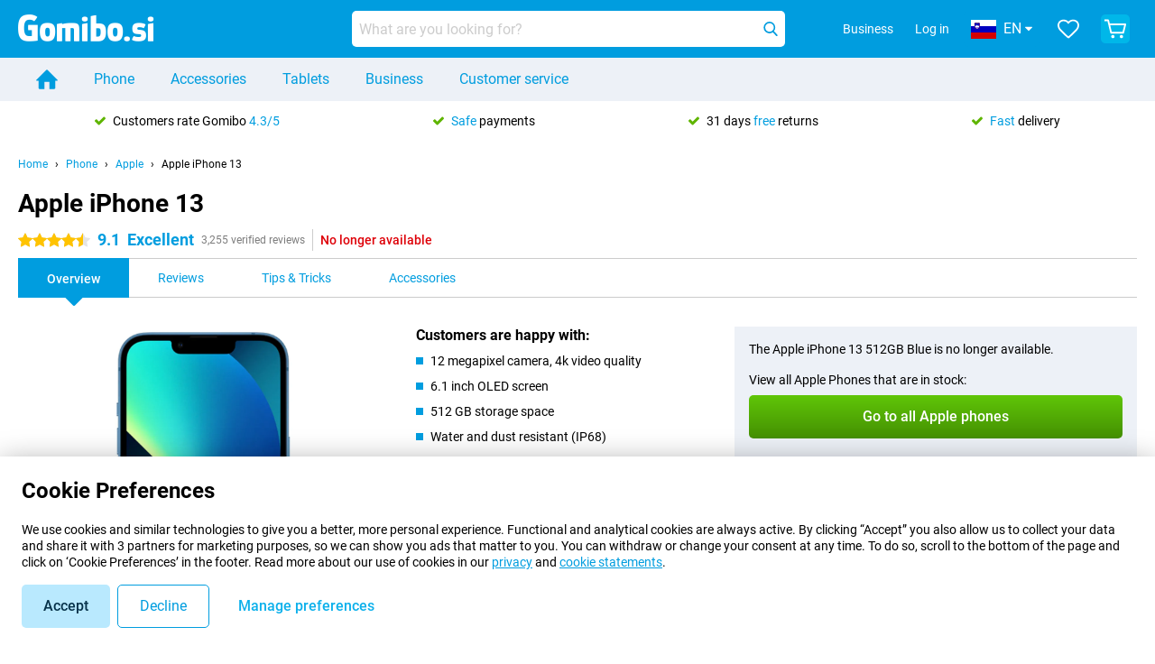

--- FILE ---
content_type: text/html; charset=UTF-8
request_url: https://www.gomibo.si/en/apple-iphone-13
body_size: 30025
content:
<!DOCTYPE html>

<html lang="en-SI" data-lang="en">
	<head>
		
						<title data-react-helmet="true">Apple iPhone 13 - buy - Gomibo.si</title>

			
				<meta http-equiv="Content-Type" content="text/html; charset=UTF-8" data-react-helmet="true">
				<meta http-equiv="X-UA-Compatible" content="IE=edge" data-react-helmet="true">

				<meta name="author" content="Gomibo.si" data-react-helmet="true">
				<meta name="copyright" content="&copy; Gomibo.si" data-react-helmet="true">
				<meta name="viewport" content="width=device-width, initial-scale=1" data-react-helmet="true">
				<meta name="format-detection" content="telephone=no" data-react-helmet="true">

				<meta name="google-site-verification" content="TvBeIyAFVVs_hVEQKqVUUEVnS6z23d06wqhdX3KgngM" data-react-helmet="true">

				<meta name="description" content="Order the Apple iPhone 13 ✓ SIM free ✓ Order before 23:30 for next-day delivery ✓ Free returns up to 31 days" data-react-helmet="true">
				<meta name="robots" content="index,follow" data-react-helmet="true">
				<link rel="canonical" href="https://www.gomibo.si/en/apple-iphone-13" data-react-helmet="true">
			
			
					<link data-react-helmet="true" rel="alternate" href="https://www.belsimpel.nl/apple-iphone-13" hreflang="nl-nl">
					<link data-react-helmet="true" rel="alternate" href="https://www.gomibo.de/apple-iphone-13" hreflang="de-de">
					<link data-react-helmet="true" rel="alternate" href="https://www.gomibo.at/apple-iphone-13" hreflang="de-at">
					<link data-react-helmet="true" rel="alternate" href="https://www.gomibo.ie/apple-iphone-13" hreflang="en-ie">
					<link data-react-helmet="true" rel="alternate" href="https://www.gomibo.be/nl/apple-iphone-13" hreflang="nl-be">
					<link data-react-helmet="true" rel="alternate" href="https://www.gomibo.be/fr/apple-iphone-13" hreflang="fr-be">
					<link data-react-helmet="true" rel="alternate" href="https://www.gomibo.co.uk/apple-iphone-13" hreflang="en-gb">
					<link data-react-helmet="true" rel="alternate" href="https://www.gomibo.se/en/apple-iphone-13" hreflang="en-se">
					<link data-react-helmet="true" rel="alternate" href="https://www.gomibo.se/apple-iphone-13" hreflang="sv-se">
					<link data-react-helmet="true" rel="alternate" href="https://www.gomibo.ch/de/apple-iphone-13" hreflang="de-ch">
					<link data-react-helmet="true" rel="alternate" href="https://www.gomibo.ch/en/apple-iphone-13" hreflang="en-ch">
					<link data-react-helmet="true" rel="alternate" href="https://www.gomibo.ch/it/apple-iphone-13" hreflang="it-ch">
					<link data-react-helmet="true" rel="alternate" href="https://www.gomibo.ch/fr/apple-iphone-13" hreflang="fr-ch">
					<link data-react-helmet="true" rel="alternate" href="https://www.gomibo.fi/en/apple-iphone-13" hreflang="en-fi">
					<link data-react-helmet="true" rel="alternate" href="https://www.gomibo.fi/apple-iphone-13" hreflang="fi-fi">
					<link data-react-helmet="true" rel="alternate" href="https://www.gomibo.pl/en/apple-iphone-13" hreflang="en-pl">
					<link data-react-helmet="true" rel="alternate" href="https://www.gomibo.pl/apple-iphone-13" hreflang="pl-pl">
					<link data-react-helmet="true" rel="alternate" href="https://www.gomibo.it/en/apple-iphone-13" hreflang="en-it">
					<link data-react-helmet="true" rel="alternate" href="https://www.gomibo.it/apple-iphone-13" hreflang="it-it">
					<link data-react-helmet="true" rel="alternate" href="https://www.gomibo.es/en/apple-iphone-13" hreflang="en-es">
					<link data-react-helmet="true" rel="alternate" href="https://www.gomibo.es/apple-iphone-13" hreflang="es-es">
					<link data-react-helmet="true" rel="alternate" href="https://www.gomibo.cz/en/apple-iphone-13" hreflang="en-cz">
					<link data-react-helmet="true" rel="alternate" href="https://www.gomibo.cz/apple-iphone-13" hreflang="cs-cz">
					<link data-react-helmet="true" rel="alternate" href="https://www.gomibo.no/en/apple-iphone-13" hreflang="en-no">
					<link data-react-helmet="true" rel="alternate" href="https://www.gomibo.no/apple-iphone-13" hreflang="no-no">
					<link data-react-helmet="true" rel="alternate" href="https://www.gomibo.fr/en/apple-iphone-13" hreflang="en-fr">
					<link data-react-helmet="true" rel="alternate" href="https://www.gomibo.fr/apple-iphone-13" hreflang="fr-fr">
					<link data-react-helmet="true" rel="alternate" href="https://www.gomibo.dk/en/apple-iphone-13" hreflang="en-dk">
					<link data-react-helmet="true" rel="alternate" href="https://www.gomibo.dk/apple-iphone-13" hreflang="da-dk">
					<link data-react-helmet="true" rel="alternate" href="https://www.gomibo.gr/en/apple-iphone-13" hreflang="en-gr">
					<link data-react-helmet="true" rel="alternate" href="https://www.gomibo.hr/en/apple-iphone-13" hreflang="en-hr">
					<link data-react-helmet="true" rel="alternate" href="https://www.gomibo.cy/en/apple-iphone-13" hreflang="en-cy">
					<link data-react-helmet="true" rel="alternate" href="https://www.gomibo.ee/en/apple-iphone-13" hreflang="en-ee">
					<link data-react-helmet="true" rel="alternate" href="https://www.gomibo.hu/en/apple-iphone-13" hreflang="en-hu">
					<link data-react-helmet="true" rel="alternate" href="https://www.gomibo.lu/en/apple-iphone-13" hreflang="en-lu">
					<link data-react-helmet="true" rel="alternate" href="https://www.gomibo.lv/en/apple-iphone-13" hreflang="en-lv">
					<link data-react-helmet="true" rel="alternate" href="https://www.gomibo.lt/en/apple-iphone-13" hreflang="en-lt">
					<link data-react-helmet="true" rel="alternate" href="https://www.gomibo.mt/en/apple-iphone-13" hreflang="en-mt">
					<link data-react-helmet="true" rel="alternate" href="https://www.gomibo.pt/en/apple-iphone-13" hreflang="en-pt">
					<link data-react-helmet="true" rel="alternate" href="https://www.gomibo.pt/apple-iphone-13" hreflang="pt-pt">
					<link data-react-helmet="true" rel="alternate" href="https://www.gomibo.ro/en/apple-iphone-13" hreflang="en-ro">
					<link data-react-helmet="true" rel="alternate" href="https://www.gomibo.sk/en/apple-iphone-13" hreflang="en-sk">
					<link data-react-helmet="true" rel="alternate" href="https://www.gomibo.si/en/apple-iphone-13" hreflang="en-si">
			

			
									<link
						rel="preconnect"
						href="//bsimg.nl"
												data-react-helmet="true"
					>
									<link
						rel="preconnect"
						href="//www.google-analytics.com"
												data-react-helmet="true"
					>
									<link
						rel="preconnect"
						href="//www.googletagmanager.com"
												data-react-helmet="true"
					>
									<link
						rel="preconnect"
						href="//googleads.g.doubleclick.net"
													crossorigin
												data-react-helmet="true"
					>
									<link
						rel="preconnect"
						href="//connect.facebook.net"
													crossorigin
												data-react-helmet="true"
					>
									<link
						rel="preconnect"
						href="//www.facebook.com"
													crossorigin
												data-react-helmet="true"
					>
									<link
						rel="preconnect"
						href="//s3-eu-west-1.amazonaws.com"
													crossorigin
												data-react-helmet="true"
					>
				
									<link href="https://www.googletagmanager.com/gtag/js?id=G-70VRSPEKFB" rel="preload" as="script">
				
									<script>
						(function(w, d, s, l, i, z) {
							w[l] = w[l] || [];
							w[l].push({
								'gtm.start': new Date().getTime(),
								event: 'gtm.js'
							});
							var f = d.getElementsByTagName(s)[0],
								j = d.createElement(s),
								dl = l != 'dataLayer' ? '&l=' + l : '';
							j.async = true;
							j.src = z + '/aabcona/gtm.js?id=' + i + dl;
							f.parentNode.insertBefore(j, f);
						})(window, document, 'script', 'dataLayer', 'GTM-5K56CJ2W', 'https://www.gomibo.si');
					</script>
							

			
			
				<meta name="theme-color" content="#009ddf" data-react-helmet="true"> 				<link rel="icon" type="image/png" href="https://bsimg.nl/assets/img/shared/branding/gomibo_si/favicon/favicon-96x96.png" sizes="96x96" data-react-helmet="true" />
				<link rel="icon" type="image/svg+xml" href="https://bsimg.nl/assets/img/shared/branding/gomibo_si/favicon/favicon.svg" data-react-helmet="true" />
				<link rel="shortcut icon" href="https://bsimg.nl/assets/img/shared/branding/gomibo_si/favicon/favicon.ico" data-react-helmet="true" />
				<link rel="apple-touch-icon" sizes="180x180" href="https://bsimg.nl/assets/img/shared/branding/gomibo_si/favicon/apple-touch-icon.png" data-react-helmet="true" />
			

			
							

			
				<meta name="twitter:card" content="summary_large_image" data-react-helmet="true">
									<meta name="twitter:site" content="@gomibo" data-react-helmet="true">
							

			
				<meta property="og:locale" content="en_SI" data-react-helmet="true">
				<meta property="og:type" content="website" data-react-helmet="true">
				<meta property="og:site_name" content="Gomibo.si" data-react-helmet="true">
				
					<meta property="og:url" content="https://www.gomibo.si/en/apple-iphone-13" data-react-helmet="true">
					<meta property="og:title" content="Apple iPhone 13 - buy" data-react-helmet="true">
					<meta property="og:description" content="Order the Apple iPhone 13 ✓ SIM free ✓ Order before 23:30 for next-day delivery ✓ Free returns up to 31 days" data-react-helmet="true">
				
				
					<meta property="og:image" content="https://bsimg.nl/images/apple-iphone-13-512gb-blauw_4.jpg/H2PI78mQcf3JKAkaD2_d2Nd1JrI%3D/fit-in/0x0/filters%3Aupscale%28%29" data-react-helmet="true">
					<meta property="og:image:secure_url" content="https://bsimg.nl/images/apple-iphone-13-512gb-blauw_4.jpg/H2PI78mQcf3JKAkaD2_d2Nd1JrI%3D/fit-in/0x0/filters%3Aupscale%28%29" data-react-helmet="true">
					
						<meta property="og:image:width" content="325" data-react-helmet="true">
					
					
						<meta property="og:image:height" content="505" data-react-helmet="true">
					
				
			

			
			<script id="head_breadcrumbs" type="application/ld+json" data-react-helmet="true">
				{
    "@context": "https://schema.org",
    "@type": "BreadcrumbList",
    "itemListElement": [
        {
            "@type": "ListItem",
            "position": 1,
            "item": {
                "@id": "https://www.gomibo.si/en/",
                "name": "Home"
            }
        },
        {
            "@type": "ListItem",
            "position": 2,
            "item": {
                "@id": "https://www.gomibo.si/en/phone",
                "name": "Phone"
            }
        },
        {
            "@type": "ListItem",
            "position": 3,
            "item": {
                "@id": "https://www.gomibo.si/en/phone/apple",
                "name": "Apple"
            }
        },
        {
            "@type": "ListItem",
            "position": 4,
            "item": {
                "@id": "https://www.gomibo.si/en/apple-iphone-13",
                "name": "Apple iPhone 13"
            }
        }
    ]
}
			</script>
		

			
			<script id="head_schema" type="application/ld+json" data-react-helmet="true">
				{
    "@context": "https://schema.org",
    "@type": "Product",
    "name": "Apple iPhone 13 512GB Blue",
    "image": [
        "https://bsimg.nl/images/apple-iphone-13-512gb-blauw_4.jpg/H2PI78mQcf3JKAkaD2_d2Nd1JrI%3D/fit-in/0x0/filters%3Aupscale%28%29",
        "https://bsimg.nl/images/apple-iphone-13-512gb-blauw_5.jpg/qoq8FjRFO0uOFaP_jTxfo_RvGAA%3D/fit-in/0x0/filters%3Aupscale%28%29",
        "https://bsimg.nl/images/apple-iphone-13-512gb-blauw_3.jpg/joa3aK9mN7O7BiYZCbNYuRQtxD4%3D/fit-in/0x0/filters%3Aupscale%28%29"
    ],
    "url": "https://www.gomibo.si/en/apple-iphone-13/512gb-blue",
    "description": "About the Apple iPhone 13 512GB Blue: specifications, reviews, contracts, news, tips & tricks, frequently asked questions, accessories and order the product!",
    "gtin12": "194252711064",
    "sku": "MLQG3ZD/A",
    "brand": {
        "@type": "Thing",
        "name": "Apple"
    },
    "aggregateRating": {
        "@type": "AggregateRating",
        "ratingValue": 9.0999999999999996,
        "reviewCount": 3255,
        "bestRating": 10,
        "worstRating": 0
    },
    "offers": {
        "@type": "Offer",
        "priceCurrency": "EUR",
        "price": 705,
        "url": "https://www.gomibo.si/en/apple-iphone-13/512gb-blue",
        "itemCondition": "https://schema.org/NewCondition",
        "availability": "https://schema.org/Discontinued",
        "seller": {
            "@type": "Organization",
            "name": "Gomibo.si",
            "url": "https://www.gomibo.si",
            "logo": "https://bsimg.nl/assets/img/shared/branding/gomibo_si/social/share_logo.png",
            "email": "info@gomibo.si",
            "telephone": "+38680688880"
        }
    }
}
			</script>
		

							<script>
					try {
						if (!/^(?!Windows).*Linux.*Android [0-9]+[0-9.]*/i.test(navigator.userAgent)) {
							var document_head = document.getElementsByTagName('head')[0];
							var fonts_css_link = document.createElement('link');
							fonts_css_link.rel = 'stylesheet';
							fonts_css_link.type = 'text/css';
							fonts_css_link.media = 'screen';
														fonts_css_link.href = "/assets/css/responsive/gomibo/fonts.css?57619e445f74a8f4813f54ec89280902";
							document_head.appendChild(fonts_css_link);
						}
					} catch (err) {
											}
				</script>
			
						<script type="module" src="/assets/react/vendor.js?83a006af8f74c55874ee"></script>
			<script type="module" src="/assets/react/commons.js?0b3a590ecd5fd4c095e7"></script>
			<script type="module" src="/assets/react/app.js?2ffdf2185549a607f0b5"></script>
			<script type="module" src="/assets/react/header.js?c5438dbd9849918a4b23"></script>
			
	<script type="module" src="/assets/react/productdetail.js?fb7792c9a8984489825d"></script>
	<link rel="preload" as="image" href="https://bsimg.nl/assets/img/shared/branding/gomibo_si/logo/site_header.png">
			<link rel="preload" as="image" href="https://bsimg.nl/images/apple-iphone-13-512gb-blauw_4.jpg/uO-pd4L08A_oZ2vJ3Bt5ug88-Is%3D/fit-in/257x400/filters%3Aformat%28png%29%3Aupscale%28%29" imagesrcset="https://bsimg.nl/images/apple-iphone-13-512gb-blauw_4.jpg/QgfRSYymGT07Hjuf2aZpJ_dmcH4%3D/fit-in/257x400/filters%3Aformat%28webp%29%3Aupscale%28%29 257w,https://bsimg.nl/images/apple-iphone-13-512gb-blauw_4.jpg/I-E7T1z4HVtNE4InJ2YwyuqpUn8%3D/fit-in/514x800/filters%3Aformat%28webp%29%3Aupscale%28%29 514w,https://bsimg.nl/images/apple-iphone-13-512gb-blauw_4.jpg/vIP8HJ753BhpPyzjPdD8fpo39O4%3D/fit-in/771x1200/filters%3Aformat%28webp%29%3Aupscale%28%29 771w" imagesizes="100vw">
	

						
						

    	<script data-name="windowVariable">window.allowSentry = "true"</script>
	<script data-name="windowVariable">window.deployedGitSha = "49c9f71f807ad5a8f6587f1812f511dfa4604e33"</script>
	<script data-name="windowVariable">window.sentryDsn = "https://748af9a1ce5f480290c68043c76a1ea2@sentry.belsimpel.nl/11"</script>
	<script data-name="windowVariable">window.staggeredVariations = "null"</script>



                        	<script data-name="windowVariable">window.translations = "[{\"en\":{\"\":\"\",\"%number_of_reviews% verified review\":[\"{count, plural,\",\"one {%number_of_reviews% verified review}\",\"other {%number_of_reviews% verified reviews}\",\"}\"],\"%number_of_stars% star\":[\"{count, plural,\",\"one {%number_of_stars% star}\",\"other {%number_of_stars% stars}\",\"}\"],\"(This review is) about [provider name]\\u0004about %provider_name%\":\"about %provider_name%\",\"(This review is) about the [variant name]\\u0004about the %variant_name%\":\"about the %variant_name%\",\"(excl. VAT)\":\"(excl. VAT)\",\"(provider dependent)\":\"(provider dependent)\",\"9701 DA\":\"9701 DA\",\"Add %product_name% to your shopping cart\":\"Add %product_name% to your shopping cart\",\"All news articles\":\"All news articles\",\"All pros & cons\":\"All pros & cons\",\"All reviews\":\"All reviews\",\"Buy a SIM Free %product_group_name%? The options:\":\"Buy a SIM Free %product_group_name%? The options:\",\"Buy the %product_group_name%? The options:\":\"Buy the %product_group_name%? The options:\",\"Capacity\":\"Capacity\",\"Capacity:\":\"Capacity:\",\"Change address\":\"Change address\",\"Check postal code\":\"Check postal code\",\"Choose your provider...\":\"Choose your provider...\",\"Colour\":\"Colour\",\"Colour and capacity\":\"Colour and capacity\",\"Colour and capacity:\":\"Colour and capacity:\",\"Colour:\":\"Colour:\",\"Complete description\":\"Complete description\",\"Con\":\"Con\",\"Condition:\":\"Condition:\",\"Confirm\":\"Confirm\",\"Delivery time\":\"Delivery time\",\"Detailed specifications\":\"Detailed specifications\",\"Device upfront\":\"Device upfront\",\"Enter your email address\":\"Enter your email address\",\"Estimated retail price\":\"Estimated retail price\",\"Everything about %provider% and your contract\":\"Everything about %provider% and your contract\",\"Everything about the %product_group_name%\":\"Everything about the %product_group_name%\",\"Excl. VAT\":\"Excl. VAT\",\"Go straight to:\":\"Go straight to:\",\"Hide compatible products\":\"Hide compatible products\",\"House number\":\"House number\",\"House number:\":\"House number:\",\"How are our reviews created?\":\"How are our reviews created?\",\"I recommend this product\":\"I recommend this product\",\"Icon %name%\":\"Icon %name%\",\"In stock\":\"In stock\",\"In stock:\":\"In stock:\",\"Incl. VAT\":\"Incl. VAT\",\"Information\":\"Information\",\"Keep me updated\":\"Keep me updated\",\"Language:\":\"Language:\",\"Loading...\":\"Loading...\",\"More information\":\"More information\",\"More videos\":\"More videos\",\"News article contains a video\":\"News article contains a video\",\"No reviews yet\":\"No reviews yet\",\"Not in stock\":\"Not in stock\",\"Not in stock %clr_grey_dark%%plain%at this store %with_provider% %end_plain%%end_clr_grey_dark%\":\"Not in stock %clr_grey_dark%%plain%at this store %with_provider% %end_plain%%end_clr_grey_dark%\",\"Not in stock %clr_grey_dark%%plain%at this store%end_plain%%end_clr_grey_dark%\":\"Not in stock %clr_grey_dark%%plain%at this store%end_plain%%end_clr_grey_dark%\",\"Order\":\"Order\",\"Play video\":\"Play video\",\"Postal code\":\"Postal code\",\"Postal code:\":\"Postal code:\",\"Price\":\"Price\",\"Pro\":\"Pro\",\"Provider-dependent delivery time\":\"Provider-dependent delivery time\",\"Rate this review with a \'thumbs down\'\":\"Rate this review with a \'thumbs down\'\",\"Rate this review with a \'thumbs up\'\":\"Rate this review with a \'thumbs up\'\",\"Repairability index\":\"Repairability index\",\"Retail price\":\"Retail price\",\"Scroll down for more information\":\"Scroll down for more information\",\"See terms and conditions for special offers\":\"See terms and conditions for special offers\",\"Select your bundle:\":\"Select your bundle:\",\"Show all compatible products (%amount%)\":\"Show all compatible products (%amount%)\",\"Something went wrong while saving your rating. Please try again in a few minutes.\":\"Something went wrong while saving your rating. Please try again in a few minutes.\",\"Sort by:\":\"Sort by:\",\"Special Offer:\":\"Special Offer:\",\"Storage\":\"Storage\",\"Store availability\":\"Store availability\",\"Store:\":[\"{count, plural,\",\"one {Store:}\",\"other {Stores:}\",\"}\"],\"Suffix\":\"Suffix\",\"The %product_name% is compatible to use in combination with the following phones and tablets.\":\"The %product_name% is compatible to use in combination with the following phones and tablets.\",\"The benefits of ordering at %domain_name%\":\"The benefits of ordering at %domain_name%\",\"Tip!\":\"Tip!\",\"Video\":\"Video\",\"Video:\":\"Video:\",\"View all outlets\":\"View all outlets\",\"View frequencies\":\"View frequencies\",\"You cannot re-rate this review\":\"You cannot re-rate this review\",\"Your email address\":\"Your email address\",\"a\":\"a\",\"excl. VAT\":\"excl. VAT\",\"from:\":\"from:\"}},{\"en\":{\"\":\"\",\"%current_provider% continues as %new_provider%\":\"%current_provider% continues as %new_provider%\",\"%number% result\":[\"{count, plural,\",\"one {%number% result}\",\"other {%number% results}\",\"}\"],\"(excl. VAT)\":\"(excl. VAT)\",\"Adapter cable\":\"Adapter cable\",\"Add another %device%\":\"Add another %device%\",\"Additional customer benefit\":\"Additional customer benefit\",\"All %count% filters\":\"All %count% filters\",\"All options\":\"All options\",\"Amount\":\"Amount\",\"Audio cable\":\"Audio cable\",\"Battery case\":\"Battery case\",\"Bike holders\":\"Bike holders\",\"Black speakers\":\"Black speakers\",\"Bluetooth\":\"Bluetooth\",\"Both\":\"Both\",\"Built-in GPS\":\"Built-in GPS\",\"Calculation example\":\"Calculation example\",\"Car chargers\":\"Car chargers\",\"Car holders\":\"Car holders\",\"Change or reset your filters for more results\":\"Change or reset your filters for more results\",\"Charges telephone\":\"Charges telephone\",\"Cheapest tablets\":\"Cheapest tablets\",\"Check out the best offer for your phone number\":\"Check out the best offer for your phone number\",\"Check out your loyalty discount at your provider\":\"Check out your loyalty discount at your provider\",\"Clear\":\"Clear\",\"Click on the product image for more information.\":\"Click on the product image for more information.\",\"Clip holders\":\"Clip holders\",\"Close\":\"Close\",\"Contract length\":\"Contract length\",\"Costs per term\":\"Costs per term\",\"Data cable\":\"Data cable\",\"Device name\":\"Device name\",\"Do you get a loyalty discount?\":\"Do you get a loyalty discount?\",\"Do you get a loyalty or family discount with %brand_name%?\":\"Do you get a loyalty or family discount with %brand_name%?\",\"Do you want more information about the European standard form and paying in instalments?\":\"Do you want more information about the European standard form and paying in instalments?\",\"Don\'t know what you want?\":\"Don\'t know what you want?\",\"Done in 2 minutes.\":\"Done in 2 minutes.\",\"Dual SIM\":\"Dual SIM\",\"Filter\":\"Filter\",\"Filter %device_type%\":\"Filter %device_type%\",\"Filter contracts\":\"Filter contracts\",\"Filters:\":\"Filters:\",\"Find the best deals\":\"Find the best deals\",\"Find your ideal %device%\":\"Find your ideal %device%\",\"First select your\":\"First select your\",\"Fixed debit interest rate\":\"Fixed debit interest rate\",\"For fitness\":\"For fitness\",\"For men\":\"For men\",\"For women\":\"For women\",\"Get your hands on the %device_name% right now.\":\"Get your hands on the %device_name% right now.\",\"Grid\":\"Grid\",\"HDMI cable\":\"HDMI cable\",\"Hardened glass\":\"Hardened glass\",\"Hide filters\":\"Hide filters\",\"In ear\":\"In ear\",\"Leave blank to view all results\":\"Leave blank to view all results\",\"Less options\":\"Less options\",\"Lightning cable\":\"Lightning cable\",\"Lightning connector\":\"Lightning connector\",\"List\":\"List\",\"MobielWerkt B.V. acts as an intermediary for different providers, acts as an exempt intermediary for the Finance B.V. of the chosen provider, and does not give advice about the device loan.\":\"MobielWerkt B.V. acts as an intermediary for different providers, acts as an exempt intermediary for the Finance B.V. of the chosen provider, and does not give advice about the device loan.\",\"More information\":\"More information\",\"Multipoint pairing\":\"Multipoint pairing\",\"No products were found\":\"No products were found\",\"No products were found.\":\"No products were found.\",\"Noise cancelling\":\"Noise cancelling\",\"Noise filtering\":\"Noise filtering\",\"Orders can be placed from 4 months before the end of your current contract.\":\"Orders can be placed from 4 months before the end of your current contract.\",\"Over ear\":\"Over ear\",\"Personal offers\":\"Personal offers\",\"Price\":\"Price\",\"Product\":\"Product\",\"Products\":\"Products\",\"Quick charging\":\"Quick charging\",\"Read it here.\":\"Read it here.\",\"Read less\":\"Read less\",\"Read more...\":\"Read more...\",\"Reset\":\"Reset\",\"Reset all filters.\":\"Reset all filters.\",\"See which discounts and extras you can get\":\"See which discounts and extras you can get\",\"Select the products that are already active on your address, and see which benefits you\'ll get:\":\"Select the products that are already active on your address, and see which benefits you\'ll get:\",\"Select your %device%\":\"Select your %device%\",\"Show %number% result\":[\"{count, plural,\",\"one {Show %number% result}\",\"other {Show %number% results}\",\"}\"],\"Sort\":\"Sort\",\"Sort by:\":\"Sort by:\",\"Stock\":\"Stock\",\"The device loan is a form of non-revolving purchase financing by the Finance B.V. of the chosen partner.\":\"The device loan is a form of non-revolving purchase financing by the Finance B.V. of the chosen partner.\",\"This table contains a calculation for a device loan and the price per month as an example.\":\"This table contains a calculation for a device loan and the price per month as an example.\",\"Tip!\":\"Tip!\",\"Total credit amount\":\"Total credit amount\",\"Total device costs\":\"Total device costs\",\"Transparent cases\":\"Transparent cases\",\"USB-C connection\":\"USB-C connection\",\"USB-C connector\":\"USB-C connector\",\"Undo filters\":\"Undo filters\",\"Up to \\u20ac100,-\":\"Up to \\u20ac100,-\",\"Upfront payment\":\"Upfront payment\",\"Water resistant\":\"Water resistant\",\"Which products are already registered to your address?\":\"Which products are already registered to your address?\",\"White headphones\":\"White headphones\",\"Wireless\":\"Wireless\",\"Wireless chargers\":\"Wireless chargers\",\"Wireless charging\":\"Wireless charging\",\"With GPS\":\"With GPS\",\"You can upgrade or switch!\":\"You can upgrade or switch!\",\"You will need to determine whether the device loan fits your personal circumstances.\":\"You will need to determine whether the device loan fits your personal circumstances.\",\"You\'ll always keep %phone_number% for free.\":\"You\'ll always keep %phone_number% for free.\",\"Your %current_provider% contract has been converted to a %new_provider% contract. Do you want to upgrade your current contract? Then you can upgrade your %new_provider% contract via %brand_name%.\":\"Your %current_provider% contract has been converted to a %new_provider% contract. Do you want to upgrade your current contract? Then you can upgrade your %new_provider% contract via %brand_name%.\",\"Your current contract\'s end date:\":\"Your current contract\'s end date:\",\"current provider\":\"current provider\"}},{\"en\":{\"\":\"\",\"%bold%Please note!%end_bold% Certain products have been removed from your favourites list because they are no longer available or the bundle has changed.\":\"%bold%Please note!%end_bold% Certain products have been removed from your favourites list because they are no longer available or the bundle has changed.\",\"%contract_duration_in_months% month\":[\"{count, plural,\",\"one {%contract_duration_in_months% month}\",\"other {%contract_duration_in_months% months}\",\"}\"],\"%credit% prepaid credit\":\"%credit% prepaid credit\",\"%number% options selected\":\"%number% options selected\",\"%number_of_items% item\":[\"{count, plural,\",\"one {%number_of_items% item}\",\"other {%number_of_items% items}\",\"}\"],\"%number_of_orders% pending order\":[\"{count, plural,\",\"one {%number_of_orders% pending order}\",\"other {%number_of_orders% pending orders}\",\"}\"],\"%number_of_reviews% review\":[\"{count, plural,\",\"one {%number_of_reviews% review}\",\"other {%number_of_reviews% reviews}\",\"}\"],\"%number_of_reviews% verified review\":[\"{count, plural,\",\"one {%number_of_reviews% verified review}\",\"other {%number_of_reviews% verified reviews}\",\"}\"],\"%number_of_stars% star\":[\"{count, plural,\",\"one {%number_of_stars% star}\",\"other {%number_of_stars% stars}\",\"}\"],\"%provider_name% Data Only contract\":\"%provider_name% Data Only contract\",\"%provider_name% Data Only upgrade\":\"%provider_name% Data Only upgrade\",\"%provider_name% Sim Only contract\":\"%provider_name% Sim Only contract\",\"%provider_name% Sim Only contract - Young\":\"%provider_name% Sim Only contract - Young\",\"%provider_name% Sim Only upgrade\":\"%provider_name% Sim Only upgrade\",\"%provider_name% Sim Only upgrade - Young\":\"%provider_name% Sim Only upgrade - Young\",\"%provider_name% contract\":\"%provider_name% contract\",\"%provider_name% contract - Young\":\"%provider_name% contract - Young\",\"%provider_name% upgrade\":\"%provider_name% upgrade\",\"%provider_name% upgrade - Young\":\"%provider_name% upgrade - Young\",\"(excl. VAT):\":\"(excl. VAT):\",\"1 year\":\"1 year\",\"2 year\":\"2 year\",\"3-in-1 SIM card\":\"3-in-1 SIM card\",\"A letter with a simple step-by-step plan is included with the delivered SIM card. We will transfer your own phone number to your new SIM card on the same day that you perform these steps.\":\"A letter with a simple step-by-step plan is included with the delivered SIM card. We will transfer your own phone number to your new SIM card on the same day that you perform these steps.\",\"A verification token has been sent to your email address. Fill in this verification token to log in.\":\"A verification token has been sent to your email address. Fill in this verification token to log in.\",\"Accessories made for the %device_name% - Recommended by our experts\":\"Accessories made for the %device_name% - Recommended by our experts\",\"Add %product_name% to your shopping cart\":\"Add %product_name% to your shopping cart\",\"Add products to your favourites by clicking on \":\"Add products to your favourites by clicking on \",\"Add to your favourites\":\"Add to your favourites\",\"Added\":\"Added\",\"Added to your shopping cart\":\"Added to your shopping cart\",\"After %amount% month:\":[\"{count, plural,\",\"one {After %amount% month:}\",\"other {After %amount% months:}\",\"}\"],\"All options\":\"All options\",\"Already have an account?\":\"Already have an account?\",\"Amount\":\"Amount\",\"Amount:\":\"Amount:\",\"Are you staying with the same provider?\":\"Are you staying with the same provider?\",\"As the name suggests, you\'ll receive 3 sizes in 1.\":\"As the name suggests, you\'ll receive 3 sizes in 1.\",\"At home or at work:\":\"At home or at work:\",\"At home, at work, or via PostNL pick-up point:\":\"At home, at work, or via PostNL pick-up point:\",\"Business\":\"Business\",\"By entering your details, you agree to our privacy statement.\":\"By entering your details, you agree to our privacy statement.\",\"Cable connection\":\"Cable connection\",\"Can you transfer %number%?\":\"Can you transfer %number%?\",\"Change shopping cart\":\"Change shopping cart\",\"Check now\":\"Check now\",\"Check other data\":\"Check other data\",\"Check with %current_provider% if you can already take or renew %phone_number% and see your personal discount\":\"Check with %current_provider% if you can already take or renew %phone_number% and see your personal discount\",\"Check with %current_provider% whether you can already upgrade or transfer %phone_number%:\":\"Check with %current_provider% whether you can already upgrade or transfer %phone_number%:\",\"Choose your bundle\":\"Choose your bundle\",\"Choose your provider...\":\"Choose your provider...\",\"Choose your upgrade\":\"Choose your upgrade\",\"Clear entered value\":\"Clear entered value\",\"Click on the link in the email to activate your account.\":\"Click on the link in the email to activate your account.\",\"Click on the link in the email to reset your password.\":\"Click on the link in the email to reset your password.\",\"Close\":\"Close\",\"Close this message\":\"Close this message\",\"Confirm\":\"Confirm\",\"Confirm that this is you\":\"Confirm that this is you\",\"Continue\":\"Continue\",\"Continue shopping\":\"Continue shopping\",\"Contract:\":\"Contract:\",\"Copper connection\":\"Copper connection\",\"Create a new password for\":\"Create a new password for\",\"Create account\":\"Create account\",\"Create password\":\"Create password\",\"Credit after registration at the provider.\":\"Credit after registration at the provider.\",\"DSL connection\":\"DSL connection\",\"Date of birth\":\"Date of birth\",\"Delete\":\"Delete\",\"Detailed information\":\"Detailed information\",\"Device payment:\":\"Device payment:\",\"Device upfront\":\"Device upfront\",\"Didn\'t receive an email? Please check your spam folder, or request the verification email again by\":\"Didn\'t receive an email? Please check your spam folder, or request the verification email again by\",\"Didn\'t receive an email? Please check your spam folder, or request the verification email again in %time% seconds.\":\"Didn\'t receive an email? Please check your spam folder, or request the verification email again in %time% seconds.\",\"Do you get a loyalty discount?\":\"Do you get a loyalty discount?\",\"Do you keep getting this message? Please try again in a couple of minutes.\":\"Do you keep getting this message? Please try again in a couple of minutes.\",\"Do you want to save your favourites and be able to view them again at a later time?\":\"Do you want to save your favourites and be able to view them again at a later time?\",\"Don\'t have an account yet?\":\"Don\'t have an account yet?\",\"Don\'t lose sight of your favourites!\":\"Don\'t lose sight of your favourites!\",\"Don\'t worry - free 31-day return period\":\"Don\'t worry - free 31-day return period\",\"Done in 2 minutes.\":\"Done in 2 minutes.\",\"Email address\":\"Email address\",\"Enter your current phone number\":\"Enter your current phone number\",\"Enter your email address so we can send you an email to activate your account.\":\"Enter your email address so we can send you an email to activate your account.\",\"Enter your email address so we can send you an email to reset your password.\":\"Enter your email address so we can send you an email to reset your password.\",\"Excl. VAT\":\"Excl. VAT\",\"Expected delivery time:\":\"Expected delivery time:\",\"External shop reviews\":\"External shop reviews\",\"Featured deal!\":\"Featured deal!\",\"Fiber connection\":\"Fiber connection\",\"Find and select your model\":\"Find and select your model\",\"First month from %old_price% per month now only:\":[\"{count, plural,\",\"one {First month from %old_price% per month now only:}\",\"other {First %discount_period% months from %old_price% per month now only:}\",\"}\"],\"First month:\":[\"{count, plural,\",\"one {First month:}\",\"other {First %amount% months:}\",\"}\"],\"For questions or persisting problems, you can always reach us via\":\"For questions or persisting problems, you can always reach us via\",\"For your %provider% contract\":\"For your %provider% contract\",\"Forgot your password?\":\"Forgot your password?\",\"Free insurance against misuse\":\"Free insurance against misuse\",\"From the moment that your number is transferred to %provider_name%, your old contract will be cancelled.\":\"From the moment that your number is transferred to %provider_name%, your old contract will be cancelled.\",\"From the moment that your number is transferred, your old contract will be cancelled.\":\"From the moment that your number is transferred, your old contract will be cancelled.\",\"Get a loyalty discount! Which products are already registered to your address?\":\"Get a loyalty discount! Which products are already registered to your address?\",\"Hide\":\"Hide\",\"House number\":\"House number\",\"Imperative\\u0004Log in\":\"Log in\",\"Imperative\\u0004create an account.\":\"create an account.\",\"In order to qualify for the loyalty discount of %selector%, you need more %provider% products.\":\"In order to qualify for the loyalty discount of %selector%, you need more %provider% products.\",\"In stock\":\"In stock\",\"In the meantime, you\'ll be able to use your old SIM card.\":\"In the meantime, you\'ll be able to use your old SIM card.\",\"Incl. VAT\":\"Incl. VAT\",\"Invalid address.\":\"Invalid address.\",\"Invalid date of birth.\":\"Invalid date of birth.\",\"It doesn\'t matter which provider you\'ve chosen.\":\"It doesn\'t matter which provider you\'ve chosen.\",\"Leave blank to view all results\":\"Leave blank to view all results\",\"Less options\":\"Less options\",\"Loading...\":\"Loading...\",\"Log in\":\"Log in\",\"Log in to %brand_name%\":\"Log in to %brand_name%\",\"Log in with your order number\":\"Log in with your order number\",\"Login\":\"Login\",\"Long per month\\u0004Total per month:\":\"Total per month:\",\"Medium\":\"Medium\",\"Micro SIM card\":\"Micro SIM card\",\"Mini SIM card\":\"Mini SIM card\",\"Minimum 8 characters\":\"Minimum 8 characters\",\"Minimum age of contracts is 18 years. Is the contract in the name of your parent(s)? Fill in the details that are known to the provider.\":\"Minimum age of contracts is 18 years. Is the contract in the name of your parent(s)? Fill in the details that are known to the provider.\",\"Monthly terminable\":\"Monthly terminable\",\"More information\":\"More information\",\"Most new smartphones use this type of SIM card.\":\"Most new smartphones use this type of SIM card.\",\"Nano SIM card\":\"Nano SIM card\",\"New contract\":\"New contract\",\"New:\":\"New:\",\"Next\":\"Next\",\"No connection charge and done in 2 minutes.\":\"No connection charge and done in 2 minutes.\",\"No double charges\":\"No double charges\",\"No email address has been entered.\":\"No email address has been entered.\",\"No results found\":\"No results found\",\"No results found.\":\"No results found.\",\"No reviews yet\":\"No reviews yet\",\"Not in stock\":\"Not in stock\",\"Number Transfer Guarantee\":\"Number Transfer Guarantee\",\"Number of items:\":\"Number of items:\",\"On the number transfer date, your number will be transferred to your new SIM card.\":\"On the number transfer date, your number will be transferred to your new SIM card.\",\"One-off %provider% connection charge, charged on the first invoice:\":\"One-off %provider% connection charge, charged on the first invoice:\",\"Oops, an error occurred!\":\"Oops, an error occurred!\",\"Order\":\"Order\",\"Order now\":\"Order now\",\"Order number\":\"Order number\",\"Order number:\":\"Order number:\",\"Outlet devices\":\"Outlet devices\",\"Outlet from %span%%price%%end_span%\":\"Outlet from %span%%price%%end_span%\",\"Password\":\"Password\",\"Password for %brand_name%\":\"Password for %brand_name%\",\"Per MB:\":\"Per MB:\",\"Per min: %cost% (to landline)\":\"Per min: %cost% (to landline)\",\"Per min: %cost% (to mobile phone)\":\"Per min: %cost% (to mobile phone)\",\"Per text:\":\"Per text:\",\"Pick up in a %brand_name% store: free of charge\":\"Pick up in a %brand_name% store: free of charge\",\"Postal code\":\"Postal code\",\"Pre-order\":\"Pre-order\",\"Previous\":\"Previous\",\"Price\":\"Price\",\"Price details:\":\"Price details:\",\"Price prepaid SIM card:\":\"Price prepaid SIM card:\",\"Price replacement SIM card:\":\"Price replacement SIM card:\",\"Proceed to checkout\":\"Proceed to checkout\",\"Ready\":\"Ready\",\"Receive your new phone tomorrow.\":\"Receive your new phone tomorrow.\",\"Register\":\"Register\",\"Register at %brand_name%\":\"Register at %brand_name%\",\"Remove from your favourites\":\"Remove from your favourites\",\"Resend activation link\":\"Resend activation link\",\"SIM card type:\":\"SIM card type:\",\"SIM card with %credit% prepaid credit\":\"SIM card with %credit% prepaid credit\",\"Save money with Sim Only or choose a new device.\":\"Save money with Sim Only or choose a new device.\",\"Seamless transfer\":\"Seamless transfer\",\"Search\":\"Search\",\"Select the products that are already active on your address, besides your current phone subscription, and immediately check out the extra benefits you\'ll receive.\":\"Select the products that are already active on your address, besides your current phone subscription, and immediately check out the extra benefits you\'ll receive.\",\"Select the products that, in addition to your current order, are already active at your address:\":\"Select the products that, in addition to your current order, are already active at your address:\",\"Select your current network\":\"Select your current network\",\"Select your current provider\":\"Select your current provider\",\"Send email\":\"Send email\",\"Shipping fees:\":\"Shipping fees:\",\"Short per month\\u0004Total per month:\":\"Total per month:\",\"Show\":\"Show\",\"Sign up for an email notification when this product comes back in stock\":\"Sign up for an email notification when this product comes back in stock\",\"Skip check\":\"Skip check\",\"Something went wrong. Our colleagues were automatically notified of the problem.\":\"Something went wrong. Our colleagues were automatically notified of the problem.\",\"Stock:\":\"Stock:\",\"Strength:\":\"Strength:\",\"Strong\":\"Strong\",\"Suffix\":\"Suffix\",\"The %bold%%product_name%%end_bold% has been added to your shopping cart\":\"The %bold%%product_name%%end_bold% has been added to your shopping cart\",\"The email address and password combination is not registered with us. Did you\":\"The email address and password combination is not registered with us. Did you\",\"The email address you entered is not valid. Please check whether the email address contains an @, a period, and no spacing.\":\"The email address you entered is not valid. Please check whether the email address contains an @, a period, and no spacing.\",\"The following sizes are included:\":\"The following sizes are included:\",\"The link has expired. Click on the button below to receive a new email to reset your password.\":\"The link has expired. Click on the button below to receive a new email to reset your password.\",\"The link to activate your account has expired. Enter your email address to receive a new activation link.\":\"The link to activate your account has expired. Enter your email address to receive a new activation link.\",\"The order number you entered is not valid.\":\"The order number you entered is not valid.\",\"The password you entered contains invalid characters.\":\"The password you entered contains invalid characters.\",\"The password you entered is too long.\":\"The password you entered is too long.\",\"The password you entered is too short.\":\"The password you entered is too short.\",\"The requested order could not be found.\":\"The requested order could not be found.\",\"Then choose an upgrade.\":\"Then choose an upgrade.\",\"There have been too many unsuccessful attempts. Please try again in a couple of minutes.\":\"There have been too many unsuccessful attempts. Please try again in a couple of minutes.\",\"There have been too many unsuccessful login attempts. Please try again in a couple of minutes.\":\"There have been too many unsuccessful login attempts. Please try again in a couple of minutes.\",\"These are your benefits:\":\"These are your benefits:\",\"This is the biggest type of SIM card and it is not used in smartphones.\":\"This is the biggest type of SIM card and it is not used in smartphones.\",\"This is the smallest type of SIM card.\":\"This is the smallest type of SIM card.\",\"This size is sometimes used in older smartphones.\":\"This size is sometimes used in older smartphones.\",\"This way, you won\'t face double charges.\":\"This way, you won\'t face double charges.\",\"Tip!\":\"Tip!\",\"To shopping cart\":\"To shopping cart\",\"Transfer service\":\"Transfer service\",\"Unknown SIM card type\":\"Unknown SIM card type\",\"Until the transfer date, your old provider will make sure you can use your number under the old terms and conditions.\":\"Until the transfer date, your old provider will make sure you can use your number under the old terms and conditions.\",\"Upfront payment device:\":\"Upfront payment device:\",\"Upgrade\":\"Upgrade\",\"Upgrade contract\":\"Upgrade contract\",\"Upgrade with a new phone now!\":\"Upgrade with a new phone now!\",\"Valid in the %country_name%:\":\"Valid in the %country_name%:\",\"Verification Token\":\"Verification Token\",\"Via a PostNL pick-up point:\":\"Via a PostNL pick-up point:\",\"View all terms and conditions before using in %country_name%.\":\"View all terms and conditions before using in %country_name%.\",\"View details\":\"View details\",\"Want to transfer to %provider_name%?\":\"Want to transfer to %provider_name%?\",\"Want to transfer to a different provider?\":\"Want to transfer to a different provider?\",\"We check the end date for every order, so you\'ll never pay double costs.\":\"We check the end date for every order, so you\'ll never pay double costs.\",\"We guarantee that you\'ll always be able to keep your mobile phone number.\":\"We guarantee that you\'ll always be able to keep your mobile phone number.\",\"We guarantee that you\'ll always be able to keep your phone number.\":\"We guarantee that you\'ll always be able to keep your phone number.\",\"We need these to display your personalized offer\":\"We need these to display your personalized offer\",\"We will make sure to cancel your current contract for you.\":\"We will make sure to cancel your current contract for you.\",\"We will transfer your number for free\":\"We will transfer your number for free\",\"We\'ll find out for you!\":\"We\'ll find out for you!\",\"We\'re checking with %provider% whether you can already upgrade or transfer %phone_number%.\":\"We\'re checking with %provider% whether you can already upgrade or transfer %phone_number%.\",\"We\'ve sent you an email\":\"We\'ve sent you an email\",\"Weak\":\"Weak\",\"Welcome back!\":\"Welcome back!\",\"What are you looking for?\":\"What are you looking for?\",\"Which phone number do you want to keep?\":\"Which phone number do you want to keep?\",\"With a %name% contract:\":\"With a %name% contract:\",\"With a 3-in-1 SIM card, you can choose the right size for your phone yourself.\":\"With a 3-in-1 SIM card, you can choose the right size for your phone yourself.\",\"With our transfer service, we\'ll take care of everything!\":\"With our transfer service, we\'ll take care of everything!\",\"Within 10 business days following your application, you will receive a message with your fixed transfer date.\":\"Within 10 business days following your application, you will receive a message with your fixed transfer date.\",\"Yes, keep %phone_number% %underline%Change%end_underline%\":\"Yes, keep %phone_number% %underline%Change%end_underline%\",\"You can already order 4 months before your %current_provider% contract expires.\":\"You can already order 4 months before your %current_provider% contract expires.\",\"You can also reset your password.\":\"You can also reset your password.\",\"You can always upgrade or transfer your phone number starting 4 months before the end date of your contract.\":\"You can always upgrade or transfer your phone number starting 4 months before the end date of your contract.\",\"You can decide when\":\"You can decide when\",\"You can find the order number in the order confirmation email.\":\"You can find the order number in the order confirmation email.\",\"You can upgrade at %provider%.\":\"You can upgrade at %provider%.\",\"You can upgrade early at %provider%.\":\"You can upgrade early at %provider%.\",\"You can upgrade or switch!\":\"You can upgrade or switch!\",\"You can upgrade!\":\"You can upgrade!\",\"You don\'t have favourite products yet\":\"You don\'t have favourite products yet\",\"You submitted too many requests in a short time period. Please try again later.\":\"You submitted too many requests in a short time period. Please try again later.\",\"You submitted too many requests in a short time period. We\'ve sent you an email. Please check your inbox or spam folder. Haven\'t received an email? Please try again later.\":\"You submitted too many requests in a short time period. We\'ve sent you an email. Please check your inbox or spam folder. Haven\'t received an email? Please try again later.\",\"You won\'t have to do this yourself.\":\"You won\'t have to do this yourself.\",\"You\'ll always keep %phone_number% for free.\":\"You\'ll always keep %phone_number% for free.\",\"You\'ll keep your own phone number\":\"You\'ll keep your own phone number\",\"You\'ll receive a new phone number\":\"You\'ll receive a new phone number\",\"You\'ll receive an email with the outcome.\":\"You\'ll receive an email with the outcome.\",\"Your account hasn\'t been activated yet\":\"Your account hasn\'t been activated yet\",\"Your account is protected with two-factor authentication.\":\"Your account is protected with two-factor authentication.\",\"Your date of birth can\'t be in the future.\":\"Your date of birth can\'t be in the future.\",\"Your details are secure. We use them to check the end date of your contract with %provider%.\":\"Your details are secure. We use them to check the end date of your contract with %provider%.\",\"Your favourite accessories\":\"Your favourite accessories\",\"Your favourite contracts at home\":\"Your favourite contracts at home\",\"Your favourite devices\":\"Your favourite devices\",\"Your favourite devices with a contract\":\"Your favourite devices with a contract\",\"Your favourite sim only contracts\":\"Your favourite sim only contracts\",\"Your old contract will be cancelled\":\"Your old contract will be cancelled\",\"and\":\"and\",\"business\":\"business\",\"device\":[\"{count, plural,\",\"one {device}\",\"other {devices}\",\"}\"],\"forget your password?\":\"forget your password?\",\"logging in.\":\"logging in.\",\"or\":\"or\",\"phone\":[\"{count, plural,\",\"one {phone}\",\"other {phones}\",\"}\"],\"price details\":\"price details\",\"router\":[\"{count, plural,\",\"one {router}\",\"other {routers}\",\"}\"],\"tablet\":[\"{count, plural,\",\"one {tablet}\",\"other {tablets}\",\"}\"],\"valid in the\":\"valid in the\",\"with %subscription_name%\":\"with %subscription_name%\",\"with telephone number %phone_number%\":\"with telephone number %phone_number%\"}},{\"en\":{\"\":\"\",\"%bold% %review_site_name% %end_bold% visitors rate %brand_name% with a %bold% %review_score% %end_bold%\":\"%bold% %review_site_name% %end_bold% visitors rate %brand_name% with a %bold% %review_score% %end_bold%\",\"%brand_name% news feed: The latest news about phones, contracts and much more\":\"%brand_name% news feed: The latest news about phones, contracts and much more\",\"%number_of_customers% customers ordered the %group_name% yesterday!\":\"%number_of_customers% customers ordered the %group_name% yesterday!\",\"Accept all\":\"Accept all\",\"Activate account\":\"Activate account\",\"Back\":\"Back\",\"Close\":\"Close\",\"Cookie Preferences\":\"Cookie Preferences\",\"Decline all\":\"Decline all\",\"Do you keep getting this message?\":\"Do you keep getting this message?\",\"For questions or persisting problems, you can always reach us via email:\":\"For questions or persisting problems, you can always reach us via email:\",\"Imprint\":\"Imprint\",\"Information\":\"Information\",\"Log in to %brand_name%\":\"Log in to %brand_name%\",\"Our colleagues were automatically notified of the problem.\":\"Our colleagues were automatically notified of the problem.\",\"Please try again in a couple of minutes.\":\"Please try again in a couple of minutes.\",\"Popular device\":\"Popular device\",\"Register at %brand_name%\":\"Register at %brand_name%\",\"Register at %brand_name% Business\":\"Register at %brand_name% Business\",\"Save choice\":\"Save choice\",\"Set password\":\"Set password\",\"Something didn\'t go quite right here\":\"Something didn\'t go quite right here\",\"Something went wrong on the page.\":\"Something went wrong on the page.\",\"We use cookies and similar technologies to give you a better, more personal experience. Functional and analytical cookies are always active. By clicking \\u201cAccept\\u201d you also allow us to collect your data and share it with 3 partners for marketing purposes, so we can show you ads that matter to you. You can withdraw or change your consent at any time. To do so, scroll to the bottom of the page and click on \\u2018Cookie Preferences\\u2019 in the footer. Read more about our use of cookies in our %open_privacy_link%privacy%close_privacy_link% and %open_cookie_link%cookie statements%close_cookie_link%.\":\"We use cookies and similar technologies to give you a better, more personal experience. Functional and analytical cookies are always active. By clicking \\u201cAccept\\u201d you also allow us to collect your data and share it with 3 partners for marketing purposes, so we can show you ads that matter to you. You can withdraw or change your consent at any time. To do so, scroll to the bottom of the page and click on \\u2018Cookie Preferences\\u2019 in the footer. Read more about our use of cookies in our %open_privacy_link%privacy%close_privacy_link% and %open_cookie_link%cookie statements%close_cookie_link%.\",\"Your favourites\":\"Your favourites\"}},{\"en\":{\"\":\"\",\"%brand_name% logo\":\"%brand_name% logo\",\"Accept\":\"Accept\",\"Available languages:\":\"Available languages:\",\"Back\":\"Back\",\"Be careful! Borrowing money costs money\":\"Be careful! Borrowing money costs money\",\"Cancel\":\"Cancel\",\"Change country to %country%\":\"Change country to %country%\",\"Change to %country%\":\"Change to %country%\",\"Close\":\"Close\",\"Cookie Preferences\":\"Cookie Preferences\",\"Country:\":\"Country:\",\"Decline\":\"Decline\",\"Earlier\":\"Earlier\",\"Language:\":\"Language:\",\"Log in\":\"Log in\",\"Log in to %brand_name%\":\"Log in to %brand_name%\",\"Log out\":\"Log out\",\"Manage preferences\":\"Manage preferences\",\"Menu\":\"Menu\",\"My account\":\"My account\",\"New\":\"New\",\"Notifications\":\"Notifications\",\"Pay attention:\":\"Pay attention:\",\"Select your country and language\":\"Select your country and language\",\"Select your country:\":\"Select your country:\",\"This means the VAT rate and the shipping fees may change.\":\"This means the VAT rate and the shipping fees may change.\",\"To shopping cart\":\"To shopping cart\",\"View\":\"View\",\"We use cookies and similar technologies to give you a better, more personal experience. Functional and analytical cookies are always active. By clicking \\u201cAccept\\u201d you also allow us to collect your data and share it with 3 partners for marketing purposes, so we can show you ads that matter to you. You can withdraw or change your consent at any time. To do so, scroll to the bottom of the page and click on \\u2018Cookie Preferences\\u2019 in the footer. Read more about our use of cookies in our %open_privacy_link%privacy%close_privacy_link% and %open_cookie_link%cookie statements%close_cookie_link%.\":\"We use cookies and similar technologies to give you a better, more personal experience. Functional and analytical cookies are always active. By clicking \\u201cAccept\\u201d you also allow us to collect your data and share it with 3 partners for marketing purposes, so we can show you ads that matter to you. You can withdraw or change your consent at any time. To do so, scroll to the bottom of the page and click on \\u2018Cookie Preferences\\u2019 in the footer. Read more about our use of cookies in our %open_privacy_link%privacy%close_privacy_link% and %open_cookie_link%cookie statements%close_cookie_link%.\",\"You are going to change your delivery address to a different country.\":\"You are going to change your delivery address to a different country.\",\"You don\'t have any new notifications.\":\"You don\'t have any new notifications.\",\"You don\'t have any notifications.\":\"You don\'t have any notifications.\",\"Your favourites\":\"Your favourites\",\"beta\":\"beta\"}},{\"en\":{\"\":\"\",\"*Delivery times do not apply to all products or shipping methods:\":\"*Delivery times do not apply to all products or shipping methods:\",\"About %domain_name%\":\"About %domain_name%\",\"Cancel contract\":\"Cancel contract\",\"Careers at %brand_name%\":\"Careers at %brand_name%\",\"Certificates, payment methods, delivery service partners\":\"Certificates, payment methods, delivery service partners\",\"Complaints\":\"Complaints\",\"Cookie Preferences\":\"Cookie Preferences\",\"Customer service closed\":\"Customer service closed\",\"Customer service open every day from 09:00 hours\":\"Customer service open every day from 09:00 hours\",\"Customer service will %bold%open today%end_bold% at %opening_time% hours\":\"Customer service will %bold%open today%end_bold% at %opening_time% hours\",\"Customer service will be %bold%open %next_open_day%%end_bold% at %opening_time% hours\":\"Customer service will be %bold%open %next_open_day%%end_bold% at %opening_time% hours\",\"From now on, you will receive the %brand_name% newsletter on %bold%%nowrap%%email_address%%end_nowrap%%end_bold%.\":\"From now on, you will receive the %brand_name% newsletter on %bold%%nowrap%%email_address%%end_nowrap%%end_bold%.\",\"I want to subscribe\":\"I want to subscribe\",\"Imprint\":\"Imprint\",\"Legal footer\":\"Legal footer\",\"News\":\"News\",\"Our customer service desk is %bold%open%end_bold% until %closing_time%\":\"Our customer service desk is %bold%open%end_bold% until %closing_time%\",\"Partnered providers\":\"Partnered providers\",\"Partners\":\"Partners\",\"Prices exclude shipping costs.\":\"Prices exclude shipping costs.\",\"Prices mentioned on this page include VAT unless otherwise stated.\":\"Prices mentioned on this page include VAT unless otherwise stated.\",\"Privacy\":\"Privacy\",\"Social media\":\"Social media\",\"Subscribe to our newsletter\":\"Subscribe to our newsletter\",\"Terms and conditions\":\"Terms and conditions\",\"Your email address\":\"Your email address\",\"Your email address has been saved.\":\"Your email address has been saved.\",\"more information.\":\"more information.\"}},{\"en\":{\"\":\"\",\"Delete history\":\"Delete history\",\"Recently viewed products\":\"Recently viewed products\"}}]"</script>



	<script data-name="windowVariable">window.htmlLang = "en-SI"</script>
	<script data-name="windowVariable">window.localizationLanguages = "[{\"id\":119,\"iso639_1\":\"en\",\"iso639_2\":\"eng\",\"name\":\"English\",\"native_name\":\"English\",\"display_shortname\":\"EN\",\"beta\":false}]"</script>
	<script data-name="windowVariable">window.localizationSelectedLanguage = "{\"id\":119,\"iso639_1\":\"en\",\"iso639_2\":\"eng\",\"name\":\"English\",\"native_name\":\"English\",\"display_shortname\":\"EN\",\"beta\":false}"</script>
	<script data-name="windowVariable">window.localizationLanguageSelector = "lang"</script>
	<script data-name="windowVariable">window.localizationSelectedShippingCountry = "{\"id\":\"203\",\"iso3166alpha2\":\"SI\",\"name\":\"Slovenia\",\"flag_url\":\"https:\\/\\/bsimg.nl\\/assets\\/img\\/shared\\/flags\\/svg\\/4x3\\/si.svg\"}"</script>
	<script data-name="windowVariable">window.localizationPreventAutoPopup = 0</script>
	<script data-name="windowVariable">window.localizationHasAutoPopped = "false"</script>



        		<script data-name="windowVariable">window.googleAnalytics = "{\"should_send_pageview\":true,\"pagedata\":{\"type\":\"GsmDetail\",\"brand\":\"Apple\",\"is_business\":false},\"product_data\":{\"id\":\"99147\",\"name\":\"Apple iPhone 13 512GB Blue\",\"shortName\":\"apple-iphone-13-512gb-blauw\",\"hardwareType\":\"phone\",\"brand\":\"Apple\",\"pageType\":\"product\",\"totalValue\":705}}"</script>
        		<script data-name="windowVariable">window.facebookRemarketing = "{\"event_name\":\"ViewContent\",\"data\":{\"content_ids\":[\"99147\"],\"content_name\":\"Apple iPhone 13 512GB Blue\",\"content_type\":\"product\",\"value\":705,\"currency\":\"EUR\"}}"</script>
        		<script data-name="windowVariable">window.openGraph = "{\"url\":\"https:\\/\\/www.gomibo.si\\/en\\/apple-iphone-13\",\"title\":\"Apple iPhone 13 - buy\",\"description\":\"Order the Apple iPhone 13 \\u2713 SIM free \\u2713 Order before 23:30 for next-day delivery \\u2713 Free returns up to 31 days\",\"image\":{\"url\":\"https:\\/\\/bsimg.nl\\/images\\/apple-iphone-13-512gb-blauw_4.jpg\\/H2PI78mQcf3JKAkaD2_d2Nd1JrI%3D\\/fit-in\\/0x0\\/filters%3Aupscale%28%29\",\"height\":\"505\",\"width\":\"325\"}}"</script>
    


	<script data-name="windowVariable">window.absData = "{\"experiment_abntrrpl\":{\"id\":\"645\",\"short_name\":\"abntrrpl\",\"is_running\":false,\"variation_index\":1},\"experiment_apntuico\":{\"id\":\"593\",\"short_name\":\"apntuico\",\"is_running\":false,\"variation_index\":0},\"experiment_bbq\":{\"id\":\"397\",\"short_name\":\"bbq\",\"is_running\":false,\"variation_index\":0},\"experiment_bcmru\":{\"id\":\"612\",\"short_name\":\"bcmru\",\"is_running\":false,\"variation_index\":0},\"experiment_bisst\":{\"id\":\"562\",\"short_name\":\"bisst\",\"is_running\":false,\"variation_index\":0},\"experiment_cbfbd\":{\"id\":\"582\",\"short_name\":\"cbfbd\",\"is_running\":false,\"variation_index\":1},\"experiment_cedsc\":{\"id\":\"588\",\"short_name\":\"cedsc\",\"is_running\":false,\"variation_index\":1},\"experiment_chifogde\":{\"id\":\"586\",\"short_name\":\"chifogde\",\"is_running\":false,\"variation_index\":1},\"experiment_ciandspsfshv3\":{\"id\":\"636\",\"short_name\":\"ciandspsfshv3\",\"is_running\":false,\"variation_index\":1},\"experiment_ciandspsfsoghv3\":{\"id\":\"638\",\"short_name\":\"ciandspsfsoghv3\",\"is_running\":false,\"variation_index\":1},\"experiment_ciandspsfsogv3\":{\"id\":\"637\",\"short_name\":\"ciandspsfsogv3\",\"is_running\":false,\"variation_index\":1},\"experiment_ciandspsfsv3\":{\"id\":\"635\",\"short_name\":\"ciandspsfsv3\",\"is_running\":false,\"variation_index\":1},\"experiment_crscb\":{\"id\":\"577\",\"short_name\":\"crscb\",\"is_running\":false,\"variation_index\":0},\"experiment_csamolfpatv3\":{\"id\":\"634\",\"short_name\":\"csamolfpatv3\",\"is_running\":false,\"variation_index\":1},\"experiment_csbiv3\":{\"id\":\"623\",\"short_name\":\"csbiv3\",\"is_running\":false,\"variation_index\":0},\"experiment_etafgde\":{\"id\":\"584\",\"short_name\":\"etafgde\",\"is_running\":false,\"variation_index\":1},\"experiment_HHNSGD\":{\"id\":\"610\",\"short_name\":\"HHNSGD\",\"is_running\":false,\"variation_index\":0},\"experiment_honatcob\":{\"id\":\"601\",\"short_name\":\"honatcob\",\"is_running\":false,\"variation_index\":1},\"experiment_ibl\":{\"id\":\"592\",\"short_name\":\"ibl\",\"is_running\":false,\"variation_index\":0},\"experiment_icrm\":{\"id\":\"575\",\"short_name\":\"icrm\",\"is_running\":false,\"variation_index\":0},\"experiment_kycrim1a2\":{\"id\":\"639\",\"short_name\":\"kycrim1a2\",\"is_running\":true,\"variation_index\":0},\"experiment_mtbocitu\":{\"id\":\"596\",\"short_name\":\"mtbocitu\",\"is_running\":false,\"variation_index\":0},\"experiment_pcncfb\":{\"id\":\"643\",\"short_name\":\"pcncfb\",\"is_running\":true,\"variation_index\":0},\"experiment_pdbd\":{\"id\":\"569\",\"short_name\":\"pdbd\",\"is_running\":false,\"variation_index\":0},\"experiment_rcbg\":{\"id\":\"599\",\"short_name\":\"rcbg\",\"is_running\":false,\"variation_index\":0},\"experiment_rcopu\":{\"id\":\"591\",\"short_name\":\"rcopu\",\"is_running\":false,\"variation_index\":0},\"experiment_sknf\":{\"id\":\"613\",\"short_name\":\"sknf\",\"is_running\":true,\"variation_index\":1},\"experiment_spoisl\":{\"id\":\"585\",\"short_name\":\"spoisl\",\"is_running\":false,\"variation_index\":1},\"experiment_tsofctsctitop\":{\"id\":\"640\",\"short_name\":\"tsofctsctitop\",\"is_running\":false,\"variation_index\":1},\"experiment_uuopog\":{\"id\":\"597\",\"short_name\":\"uuopog\",\"is_running\":false,\"variation_index\":0},\"experiment_cssv2\":{\"id\":\"370\",\"short_name\":\"cssv2\",\"is_running\":false,\"variation_index\":1},\"experiment_mpoiitbbv2\":{\"id\":\"318\",\"short_name\":\"mpoiitbbv2\",\"is_running\":false,\"variation_index\":1},\"experiment_nfbdar\":{\"id\":\"598\",\"short_name\":\"nfbdar\",\"is_running\":false,\"variation_index\":1}}"</script>
	<script data-name="windowVariable">window.assetsUrl = "https://bsimg.nl/assets"</script>
	<script data-name="windowVariable">window.breadcrumbData = "[]"</script>
	<script data-name="windowVariable">window.cartCount =0</script>
	<script data-name="windowVariable">window.country = "{\"id\":\"203\",\"iso3166alpha2\":\"SI\",\"name\":\"Slovenia\",\"flag_url\":\"https:\\/\\/bsimg.nl\\/assets\\/img\\/shared\\/flags\\/svg\\/4x3\\/si.svg\"}"</script>
	<script data-name="windowVariable">window.showCustomerServiceOpeningHours = "true"</script>
	<script data-name="windowVariable">window.customerServiceOpeninghours = "{\"main_nav\":\"<span class=\\\"cs_status_icon closed\\\"><\\/span>Customer service will <span class=\\\"cs_status_text closed\\\">open today<\\/span> at <span class=\\\"cs_status_time\\\">09.00 hours<\\/span>\",\"feature_bar\":\"<span class=\\\"cs_status_icon closed\\\"><\\/span>Customer service will <span class=\\\"cs_status_text closed\\\">open today<\\/span> at <span class=\\\"cs_status_time\\\">09.00 hours<\\/span>\",\"footer\":\"<span class=\\\"cs_status_icon closed\\\"><\\/span>Customer service will <span class=\\\"cs_status_text closed\\\">open today<\\/span> at <span class=\\\"cs_status_time\\\">09.00 hours<\\/span>\",\"data\":{\"current_status\":\"closed\",\"is_open\":false,\"time_open_today\":\"09.00\",\"time_closed_today\":null,\"day_open_next\":null,\"time_open_next\":null,\"time_closed_next\":null,\"fallback_text\":null}}"</script>
	<script data-name="windowVariable">window.csrfToken = "YFO61mh8-X_jYKocIIKPwsIMfw9Qghz-wefoM6NMG5o"</script>
	<script data-name="windowVariable">window.favouritesIds = "[]"</script>
	<script data-name="windowVariable">window.footerMenuObject = "[{\"title\":\"Popular smartphones\",\"url\":\"\\/en\\/phone\",\"class\":\"\",\"visible\":1,\"children\":[{\"title\":\"Apple iPhone 17\",\"url\":\"\\/en\\/apple-iphone-17-eu\",\"class\":\"\",\"visible\":1,\"children\":[]},{\"title\":\"Apple iPhone 16\",\"url\":\"\\/en\\/apple-iphone-16-eu\",\"class\":\"\",\"visible\":1,\"children\":[]},{\"title\":\"Samsung Galaxy S25\",\"url\":\"\\/en\\/samsung-galaxy-s25-eu\",\"class\":\"\",\"visible\":1,\"children\":[]},{\"title\":\"Samsung Galaxy A56 5G\",\"url\":\"\\/en\\/samsung-galaxy-a56-5g-eu\",\"class\":\"\",\"visible\":1,\"children\":[]},{\"title\":\"Google Pixel 9a\",\"url\":\"\\/en\\/google-pixel-9a-eu\",\"class\":\"\",\"visible\":1,\"children\":[]},{\"title\":\"Motorola Edge 60 Pro\",\"url\":\"\\/en\\/motorola-edge-60-pro\",\"class\":\"\",\"visible\":1,\"children\":[]},{\"title\":\"Samsung Galaxy A17 5G\",\"url\":\"\\/en\\/samsung-galaxy-a17-5g\",\"class\":\"\",\"visible\":1,\"children\":[]}]},{\"title\":\"Phones\",\"url\":\"\\/en\\/phone\",\"class\":\"\",\"visible\":1,\"children\":[{\"title\":\"Apple smartphones\",\"url\":\"\\/en\\/phone\\/apple\",\"class\":\"\",\"visible\":1,\"children\":[]},{\"title\":\"Samsung smartphones\",\"url\":\"\\/en\\/phone\\/samsung\",\"class\":\"\",\"visible\":1,\"children\":[]},{\"title\":\"OnePlus smartphones\",\"url\":\"\\/en\\/phone\\/oneplus\",\"class\":\"\",\"visible\":1,\"children\":[]},{\"title\":\"Motorola smartphones\",\"url\":\"\\/en\\/phone\\/motorola\",\"class\":\"\",\"visible\":1,\"children\":[]},{\"title\":\"Google smartphones\",\"url\":\"\\/en\\/phone\\/nokia\",\"class\":\"\",\"visible\":1,\"children\":[]}]},{\"title\":\"Tablets\",\"url\":\"\\/en\\/tablet\",\"class\":\"\",\"visible\":1,\"children\":[{\"title\":\"Apple tablets\",\"url\":\"\\/en\\/tablet\\/apple\",\"class\":\"\",\"visible\":1,\"children\":[]},{\"title\":\"Samsung tablets\",\"url\":\"\\/en\\/tablet\\/samsung\",\"class\":\"\",\"visible\":1,\"children\":[]},{\"title\":\"Xiaomi tablets\",\"url\":\"\\/en\\/tablet\\/xiaomi\",\"class\":\"\",\"visible\":1,\"children\":[]},{\"title\":\"Honor tablets\",\"url\":\"\\/en\\/tablet\\/honor\",\"class\":\"\",\"visible\":1,\"children\":[]},{\"title\":\"OnePlus tablets\",\"url\":\"\\/en\\/tablet\\/oneplus\",\"class\":\"\",\"visible\":1,\"children\":[]}]},{\"title\":\"Accessories\",\"url\":\"\\/en\\/accessories\",\"class\":\"\",\"visible\":1,\"children\":[{\"title\":\"Cases\",\"url\":\"\\/en\\/cases\",\"class\":\"\",\"visible\":1,\"children\":[]},{\"title\":\"Screenprotectors\",\"url\":\"\\/en\\/screenprotectors\",\"class\":\"\",\"visible\":1,\"children\":[]},{\"title\":\"Chargers\",\"url\":\"\\/en\\/chargers\",\"class\":\"\",\"visible\":1,\"children\":[]},{\"title\":\"Earbuds\",\"url\":\"\\/en\\/earbuds\",\"class\":\"\",\"visible\":1,\"children\":[]},{\"title\":\"Headphones\",\"url\":\"\\/en\\/headphones\",\"class\":\"\",\"visible\":1,\"children\":[]},{\"title\":\"Smartwatches\",\"url\":\"\\/en\\/smartwatches\",\"class\":\"\",\"visible\":1,\"children\":[]},{\"title\":\"All accessories\",\"url\":\"\\/en\\/accessories\",\"class\":\"\",\"visible\":1,\"children\":[]}]},{\"title\":\"Customer service\",\"url\":\"\\/en\\/customer-service\",\"class\":\"\",\"visible\":1,\"children\":[{\"title\":\"Payment\",\"url\":\"\\/en\\/customer-service\\/order\\/payment\",\"class\":\"\",\"visible\":1,\"children\":[]},{\"title\":\"Order status\",\"url\":\"\\/en\\/my-account\",\"class\":\"\",\"visible\":1,\"children\":[]},{\"title\":\"Delivery time\",\"url\":\"\\/en\\/customer-service\\/delivery-time\",\"class\":\"\",\"visible\":1,\"children\":[]},{\"title\":\"Shipment\",\"url\":\"\\/en\\/customer-service\\/shipping\",\"class\":\"\",\"visible\":1,\"children\":[]},{\"title\":\"Exchanges & Cancellations\",\"url\":\"\\/en\\/customer-service\\/aftersales\\/exchanges-cancellations\",\"class\":\"\",\"visible\":1,\"children\":[]},{\"title\":\"Warranty & Repair\",\"url\":\"\\/en\\/customer-service\\/aftersales\\/warranty-repairs\",\"class\":\"\",\"visible\":1,\"children\":[]}]},{\"title\":\"Business\",\"url\":null,\"class\":\"\",\"visible\":1,\"children\":[{\"title\":\"Gomibo Business\",\"url\":\"\\/en\\/business\",\"class\":\"\",\"visible\":1,\"children\":[]},{\"title\":\"Register as a business customer\",\"url\":\"\\/en\\/business\\/registration\",\"class\":\"\",\"visible\":1,\"children\":[]}]},{\"title\":\"Gomibo\",\"url\":\"\\/en\\/\",\"class\":\"\",\"visible\":1,\"children\":[{\"title\":\"About Gomibo\",\"url\":\"\\/en\\/customer-service\\/about-gomibo\",\"class\":\"\",\"visible\":1,\"children\":[]},{\"title\":\"Our software\",\"url\":\"https:\\/\\/www.gomiboplatforms.com\\/\",\"class\":\"\",\"visible\":1,\"children\":[]},{\"title\":\"Privacy policy\",\"url\":\"\\/en\\/privacy-policy\",\"class\":\"\",\"visible\":1,\"children\":[]}]}]"</script>
	<script data-name="windowVariable">window.headerMenuObject = "[{\"title\":\"Home\",\"url\":\"\\/en\\/\",\"class\":\"ntm_item_home\",\"visible\":1,\"children\":[]},{\"title\":\"Phone\",\"url\":\"\\/en\\/phone\",\"class\":\"ntm_item_phone\",\"visible\":1,\"children\":[{\"title\":\"\",\"url\":null,\"class\":\"ntm_item_column less_whitespace\",\"visible\":1,\"children\":[{\"title\":\"Popular phones\",\"url\":\"\\/en\\/phone\",\"class\":\"ntm_item_title\",\"visible\":1,\"children\":[]},{\"title\":\"Apple iPhone 17\",\"url\":\"\\/en\\/apple-iphone-17-eu\",\"class\":\"\",\"visible\":1,\"children\":[]},{\"title\":\"Apple iPhone 16\",\"url\":\"\\/en\\/apple-iphone-16-eu\",\"class\":\"\",\"visible\":1,\"children\":[]},{\"title\":\"Samsung Galaxy S25\",\"url\":\"\\/en\\/samsung-galaxy-s25-eu\",\"class\":\"\",\"visible\":1,\"children\":[]},{\"title\":\"Samsung Galaxy A56\",\"url\":\"\\/en\\/samsung-galaxy-a56-5g-eu\",\"class\":\"\",\"visible\":1,\"children\":[]},{\"title\":\"Google Pixel 9a\",\"url\":\"\\/en\\/google-pixel-9a-eu\",\"class\":\"\",\"visible\":1,\"children\":[]},{\"title\":\"Popular brands\",\"url\":\"\\/en\\/phone\",\"class\":\"ntm_item_title\",\"visible\":1,\"children\":[]},{\"title\":\"Apple\",\"url\":\"\\/en\\/phone\\/apple\",\"class\":\"\",\"visible\":1,\"children\":[]},{\"title\":\"Samsung\",\"url\":\"\\/en\\/phone\\/samsung\",\"class\":\"\",\"visible\":1,\"children\":[]},{\"title\":\"Google\",\"url\":\"\\/en\\/phone\\/google\",\"class\":\"\",\"visible\":1,\"children\":[]},{\"title\":\"Xiaomi\",\"url\":\"\\/en\\/phone\\/xiaomi\",\"class\":\"\",\"visible\":1,\"children\":[]},{\"title\":\"Motorola\",\"url\":\"\\/en\\/phone\\/motorola\",\"class\":\"\",\"visible\":1,\"children\":[]}]},{\"title\":\"\",\"url\":null,\"class\":\"ntm_item_column less_whitespace\",\"visible\":1,\"children\":[{\"title\":\"All brands\",\"url\":\"\\/en\\/phone\",\"class\":\"ntm_item_title\",\"visible\":1,\"children\":[]},{\"title\":\"Apple\",\"url\":\"\\/en\\/phone\\/apple\",\"class\":\"\",\"visible\":1,\"children\":[]},{\"title\":\"Apple Refurbished\",\"url\":\"\\/en\\/phone\\/apple-refurbished\",\"class\":\"\",\"visible\":1,\"children\":[]},{\"title\":\"Asus\",\"url\":\"\\/en\\/phone\\/asus\",\"class\":\"\",\"visible\":1,\"children\":[]},{\"title\":\"Cat\",\"url\":\"\\/en\\/phone\\/cat\",\"class\":\"\",\"visible\":1,\"children\":[]},{\"title\":\"Crosscall\",\"url\":\"\\/en\\/phone\\/crosscall\",\"class\":\"\",\"visible\":1,\"children\":[]},{\"title\":\"Doro\",\"url\":\"\\/en\\/phone\\/doro\",\"class\":\"\",\"visible\":1,\"children\":[]},{\"title\":\"Emporia\",\"url\":\"\\/en\\/phone\\/emporia\",\"class\":\"\",\"visible\":1,\"children\":[]},{\"title\":\"Fairphone\",\"url\":\"\\/en\\/phone\\/fairphone\",\"class\":\"\",\"visible\":1,\"children\":[]},{\"title\":\"Fysic\",\"url\":\"\\/en\\/phone\\/fysic\",\"class\":\"\",\"visible\":1,\"children\":[]},{\"title\":\"Google\",\"url\":\"\\/en\\/phone\\/google\",\"class\":\"\",\"visible\":1,\"children\":[]}]},{\"title\":\"\",\"url\":null,\"class\":\"ntm_item_column less_whitespace\",\"visible\":1,\"children\":[{\"title\":\"HMD\",\"url\":\"\\/en\\/phone\\/hmd\",\"class\":\"\",\"visible\":1,\"children\":[]},{\"title\":\"Honor\",\"url\":\"\\/en\\/phone\\/honor\",\"class\":\"\",\"visible\":1,\"children\":[]},{\"title\":\"Maxcom\",\"url\":\"\\/en\\/phone\\/maxcom\",\"class\":\"\",\"visible\":1,\"children\":[]},{\"title\":\"Motorola\",\"url\":\"\\/en\\/phone\\/motorola\",\"class\":\"\",\"visible\":1,\"children\":[]},{\"title\":\"Nokia\",\"url\":\"\\/en\\/phone\\/nokia\",\"class\":\"\",\"visible\":1,\"children\":[]},{\"title\":\"Nothing\",\"url\":\"\\/en\\/phone\\/nothing\",\"class\":\"\",\"visible\":1,\"children\":[]},{\"title\":\"Nubia\",\"url\":\"\\/en\\/phone\\/nubia\",\"class\":\"\",\"visible\":1,\"children\":[]},{\"title\":\"OnePlus\",\"url\":\"\\/en\\/phone\\/oneplus\",\"class\":\"\",\"visible\":1,\"children\":[]},{\"title\":\"OPPO\",\"url\":\"\\/en\\/phone\\/oppo\",\"class\":\"\",\"visible\":1,\"children\":[]},{\"title\":\"Poco\",\"url\":\"\\/en\\/phone\\/poco\",\"class\":\"\",\"visible\":1,\"children\":[]}]},{\"title\":\"\",\"url\":null,\"class\":\"ntm_item_column less_whitespace\",\"visible\":1,\"children\":[{\"title\":\"Realme\",\"url\":\"\\/en\\/phone\\/realme\",\"class\":\"\",\"visible\":1,\"children\":[]},{\"title\":\"Samsung\",\"url\":\"\\/en\\/phone\\/samsung\",\"class\":\"\",\"visible\":1,\"children\":[]},{\"title\":\"Samsung Refurbished\",\"url\":\"\\/en\\/phone?brand=Samsung-Refurbished\",\"class\":\"\",\"visible\":1,\"children\":[]},{\"title\":\"Sonim\",\"url\":\"\\/en\\/phone\\/Sonim\",\"class\":\"\",\"visible\":1,\"children\":[]},{\"title\":\"Sony\",\"url\":\"\\/en\\/phone\\/sony\",\"class\":\"\",\"visible\":1,\"children\":[]},{\"title\":\"Vivo\",\"url\":\"\\/en\\/phone\\/vivo\",\"class\":\"\",\"visible\":1,\"children\":[]},{\"title\":\"Xiaomi\",\"url\":\"\\/en\\/phone\\/xiaomi\",\"class\":\"\",\"visible\":1,\"children\":[]},{\"title\":\"ZTE\",\"url\":\"\\/en\\/phone\\/ZTE\",\"class\":\"\",\"visible\":1,\"children\":[]},{\"title\":\"\",\"url\":null,\"class\":\"\",\"visible\":1,\"children\":[]},{\"title\":\"Outlet Phones\",\"url\":\"\\/en\\/phone?outlet_available%5B0%5D=yes\",\"class\":\"ntm_item_title\",\"visible\":1,\"children\":[]}]}]},{\"title\":\"Accessories\",\"url\":\"\\/en\\/accessories\",\"class\":\"ntm_item_accessories\",\"visible\":1,\"children\":[{\"title\":\"\",\"url\":null,\"class\":\"ntm_item_column less_whitespace\",\"visible\":1,\"children\":[{\"title\":\"All accessories\",\"url\":\"\\/en\\/accessories\",\"class\":\"ntm_item_title\",\"visible\":1,\"children\":[]},{\"title\":\"Activity trackers\",\"url\":\"\\/en\\/activity-trackers\",\"class\":\"\",\"visible\":1,\"children\":[]},{\"title\":\"Bluetooth speakers\",\"url\":\"\\/en\\/bluetooth-speakers\",\"class\":\"\",\"visible\":1,\"children\":[]},{\"title\":\"Docking stations\",\"url\":\"\\/en\\/docking-stations\",\"class\":\"\",\"visible\":1,\"children\":[]},{\"title\":\"Gadgets\",\"url\":\"\\/en\\/gadgets\",\"class\":\"\",\"visible\":1,\"children\":[]},{\"title\":\"Holders\",\"url\":\"\\/en\\/holders\",\"class\":\"\",\"visible\":1,\"children\":[]},{\"title\":\"Cases\",\"url\":\"\\/en\\/cases\",\"class\":\"\",\"visible\":1,\"children\":[]}]},{\"title\":\"\",\"url\":null,\"class\":\"ntm_item_column less_whitespace\",\"visible\":1,\"children\":[{\"title\":\"Earbuds\",\"url\":\"\\/en\\/earbuds\",\"class\":\"\",\"visible\":1,\"children\":[]},{\"title\":\"Cables\",\"url\":\"\\/en\\/cables\",\"class\":\"\",\"visible\":1,\"children\":[]},{\"title\":\"Headphones\",\"url\":\"\\/en\\/headphones\",\"class\":\"\",\"visible\":1,\"children\":[]},{\"title\":\"Chargers\",\"url\":\"\\/en\\/chargers\",\"class\":\"\",\"visible\":1,\"children\":[]},{\"title\":\"Powerbanks\",\"url\":\"\\/en\\/powerbanks\",\"class\":\"\",\"visible\":1,\"children\":[]},{\"title\":\"Screenprotectors\",\"url\":\"\\/en\\/screenprotectors\",\"class\":\"\",\"visible\":1,\"children\":[]}]},{\"title\":\"\",\"url\":null,\"class\":\"ntm_item_column less_whitespace\",\"visible\":1,\"children\":[{\"title\":\"Smartwatches\",\"url\":\"\\/en\\/smartwatches\",\"class\":\"\",\"visible\":1,\"children\":[]},{\"title\":\"Memory cards\",\"url\":\"\\/en\\/memory-cards\",\"class\":\"\",\"visible\":1,\"children\":[]},{\"title\":\"Stylus pens\",\"url\":\"\\/en\\/stylus-pens\",\"class\":\"\",\"visible\":1,\"children\":[]}]}]},{\"title\":\"Tablets\",\"url\":\"\\/en\\/tablet\",\"class\":\"ntm_item_tablet\",\"visible\":1,\"children\":[{\"title\":\"\",\"url\":null,\"class\":\"ntm_item_column\",\"visible\":1,\"children\":[{\"title\":\"Popular tablets\",\"url\":\"\\/en\\/tablet\",\"class\":\"ntm_item_title\",\"visible\":1,\"children\":[]},{\"title\":\"Apple iPad 2025 11\",\"url\":\"\\/en\\/apple-ipad-2025-11-wifi\",\"class\":\"\",\"visible\":1,\"children\":[]},{\"title\":\"Samsung Galaxy Tab A11+\",\"url\":\"\\/en\\/samsung-galaxy-tab-a11-plus-wifi\",\"class\":\"\",\"visible\":1,\"children\":[]},{\"title\":\"Honor MagicPad 2\",\"url\":\"\\/en\\/honor-magicpad-2-wifi\",\"class\":\"\",\"visible\":1,\"children\":[]},{\"title\":\"Apple iPad Air 2025 11\",\"url\":\"\\/en\\/apple-ipad-air-2025-11-wifi\",\"class\":\"\",\"visible\":1,\"children\":[]},{\"title\":\"Samsung Galaxy Tab S10 FE\",\"url\":\"\\/en\\/samsung-galaxy-tab-s10-fe-wifi\",\"class\":\"\",\"visible\":1,\"children\":[]},{\"title\":\"\",\"url\":null,\"class\":\"ntm_item_divider\",\"visible\":1,\"children\":[]}]},{\"title\":\"\",\"url\":null,\"class\":\"ntm_item_column\",\"visible\":1,\"children\":[{\"title\":\"All brands\",\"url\":\"\\/en\\/tablet\",\"class\":\"ntm_item_title\",\"visible\":1,\"children\":[]},{\"title\":\"Apple iPads\",\"url\":\"\\/en\\/tablet\\/apple\",\"class\":\"\",\"visible\":1,\"children\":[]},{\"title\":\"Honor tablets\",\"url\":\"\\/en\\/tablet\\/honor\",\"class\":\"\",\"visible\":1,\"children\":[]},{\"title\":\"Lenovo tablets\",\"url\":\"\\/en\\/tablet\\/lenovo\",\"class\":\"\",\"visible\":1,\"children\":[]}]},{\"title\":\"\",\"url\":null,\"class\":\"ntm_item_column\",\"visible\":1,\"children\":[{\"title\":\"OnePlus tablets\",\"url\":\"\\/en\\/tablet\\/oneplus\",\"class\":\"\",\"visible\":1,\"children\":[]},{\"title\":\"Samsung tablets\",\"url\":\"\\/en\\/tablet\\/samsung\",\"class\":\"\",\"visible\":1,\"children\":[]},{\"title\":\"Xiaomi tablets\",\"url\":\"\\/en\\/tablet\\/xiaomi\",\"class\":\"\",\"visible\":1,\"children\":[]}]}]},{\"title\":\"Business\",\"url\":\"\\/en\\/business\",\"class\":\"ntm_item_business\",\"visible\":1,\"children\":[]},{\"title\":\"Customer service\",\"url\":\"\\/en\\/customer-service\",\"class\":\"ntm_item_customer_service\",\"visible\":1,\"children\":[{\"title\":\"\",\"url\":null,\"class\":\"ntm_item_column\",\"visible\":1,\"children\":[{\"title\":\"Customer service\",\"url\":\"\\/en\\/customer-service\",\"class\":\"ntm_item_title\",\"visible\":1,\"children\":[]},{\"title\":\"Customer service\",\"url\":\"\\/en\\/customer-service\",\"class\":\"\",\"visible\":1,\"children\":[]},{\"title\":\"Questions about your device?\",\"url\":\"\\/en\\/my-account\\/orders\",\"class\":\"\",\"visible\":1,\"children\":[]}]},{\"title\":\"\",\"url\":null,\"class\":\"ntm_item_column\",\"visible\":1,\"children\":[{\"title\":\"After your order\",\"url\":\"\\/en\\/customer-service\",\"class\":\"ntm_item_title\",\"visible\":1,\"children\":[]},{\"title\":\"Status of your order\",\"url\":\"\\/en\\/my-account\\/latest-order\",\"class\":\"\",\"visible\":1,\"children\":[]},{\"title\":\"Shipment\",\"url\":\"\\/en\\/my-account\",\"class\":\"\",\"visible\":1,\"children\":[]},{\"title\":\"Exchanges & Cancellations\",\"url\":\"\\/en\\/customer-service\\/aftersales\\/exchanges-cancellations\",\"class\":\"\",\"visible\":1,\"children\":[]},{\"title\":\"Warranty & Repair\",\"url\":\"\\/en\\/customer-service\\/aftersales\\/warranty-repairs\",\"class\":\"\",\"visible\":1,\"children\":[]}]}]}]"</script>
	<script data-name="windowVariable">window.i18nUrlData = "{\"domain_name\":\"Gomibo.si\",\"locale\":\"en_SI\",\"show_country_selection\":true,\"show_locale_selection\":false,\"is_production_environment\":true,\"tagline\":\"Gomibo.si\",\"brand_image_short_name\":\"gomibo_si\",\"display_base_url\":\"www.gomibo.si\",\"base_url\":\"https:\\/\\/www.gomibo.si\",\"page_urls\":{\"home\":\"\\/en\\/\",\"responsive\":{\"popup\":{\"product_info\":\"\\/en\\/product_info\",\"product_reviews\":\"\\/en\\/product_reviews\",\"provider_reviews\":\"\\/en\\/provider_reviews\",\"static_info\":{\"static_pages\":{\"stores\":null,\"terms_and_conditions\":\"\\/en\\/static_info\\/terms_and_conditions\",\"aftersales\":{\"packing_advice\":\"\\/en\\/static_info\\/packing-advice\"},\"partners\":{\"tulip_assist\":null},\"contracts\":{\"credit_table\":null,\"find_simcard_number\":null,\"number_transfer\":null},\"ordering\":{\"best_price_guarantee\":null,\"no_fuss\":null,\"anti_misuse_insurance\":null},\"info\":{\"files\":null,\"turn_off_find_my_iphone\":null},\"business_outlets\":null,\"return_electronic_device\":null}}},\"download\":{\"contract\":null,\"retour_label\":\"\\/en\\/download\\/return-label\"},\"business\":{\"home\":\"\\/en\\/business\",\"register\":\"\\/en\\/business\\/registration\",\"login\":\"\\/en\\/business\\/login\"},\"favourites\":\"\\/en\\/favourites\",\"news\":null,\"news_rss_feed\":null,\"coverage_map\":null,\"kyc_route\":null,\"compare_products\":null,\"toplists\":null},\"sieve\":{\"phone_only\":\"\\/en\\/phone\",\"phone_combo\":null,\"tablet_only\":\"\\/en\\/tablet\",\"tablet_combo\":null,\"sim_only\":null,\"data_only\":null,\"prepaid\":null,\"accessories\":{\"home\":\"\\/en\\/accessories\",\"earbuds\":\"\\/en\\/earbuds\",\"headphones\":\"\\/en\\/headphones\",\"smartwatches\":\"\\/en\\/smartwatches\"}},\"account\":{\"orderstatus\":\"\\/en\\/order-status\",\"login\":\"\\/en\\/login\",\"logout\":\"\\/en\\/logout\",\"register\":\"\\/en\\/registration\",\"register-promotion\":null,\"password_reset\":\"\\/en\\/login\\/password-settings\",\"password_reset_request\":\"\\/en\\/login\\/forgot-password\",\"activate_account\":\"\\/en\\/registration\\/activate-account\"},\"customer_account\":{\"base\":\"https:\\/\\/www.gomibo.si\\/en\\/my-account\",\"order_detail\":\"https:\\/\\/www.gomibo.si\\/en\\/my-account\\/order-detail\",\"return_route\":\"https:\\/\\/www.gomibo.si\\/en\\/my-account\\/register-return\",\"customer_data\":\"https:\\/\\/www.gomibo.si\\/en\\/my-account\\/details\"},\"checkout\":{\"base\":\"\\/en\\/shopping-cart\",\"order_base\":\"\\/en\\/order\",\"customer_details_step\":\"\\/en\\/shopping-cart\\/details\",\"payment_step\":\"\\/en\\/shopping-cart\\/payment\",\"shipment_step\":\"\\/en\\/shopping-cart\\/shipment\"},\"static_pages\":{\"customer_service\":\"\\/en\\/customer-service\",\"contact\":\"\\/en\\/contact\",\"stores\":null,\"imprints\":\"\\/en\\/imprint\",\"privacy_notice\":\"\\/en\\/privacy-policy\",\"terms_and_conditions\":\"\\/en\\/terms_and_conditions\",\"shipping\":\"\\/en\\/customer-service\\/shipping\",\"delivery_time\":\"\\/en\\/customer-service\\/delivery-time\",\"ordering\":{\"how_to_order\":\"\\/en\\/customer-service\\/order\\/how-to-order\",\"payment\":\"\\/en\\/customer-service\\/order\\/payment\",\"best_price_guarantee\":null},\"upgrade_and_switch\":{\"upgrade_helper\":null,\"what_is_my_end_date\":null},\"aftersales\":{\"exchanges_and_cancellations\":\"\\/en\\/customer-service\\/aftersales\\/exchanges-cancellations\",\"warranty_and_repairs\":\"\\/en\\/customer-service\\/aftersales\\/warranty-repairs\",\"solving_device_issues\":\"\\/en\\/customer-service\\/aftersales\\/solve-device-problems-yourself\"},\"partners\":{\"base\":\"\\/en\\/customer-service\\/partners\",\"tulip_assist\":null},\"contracts\":{\"what_to_send\":null,\"how_afm_works\":null,\"cancel_contract\":null,\"number_transfer\":null},\"about\":{\"base\":\"\\/en\\/customer-service\\/about-gomibo\",\"safety_and_privacy\":\"\\/en\\/customer-service\\/about-gomibo\\/security-privacy\",\"cookie_policy\":\"\\/en\\/customer-service\\/about-gomibo\\/cookie-policy\",\"method\":null},\"info\":{\"files\":null,\"device_support\":{\"android\":{\"create_backup\":null,\"software_update\":null,\"reset_phone\":null},\"ios\":{\"create_backup\":null,\"software_update\":null,\"reset_phone\":null,\"turn_off_find_my_iphone\":null}}},\"business_outlets\":null,\"return_electronic_device\":null,\"newsletter\":\"\\/en\\/newsletter\"}},\"api_urls\":{\"product_search\":\"\\/API\\/vergelijk\\/HardwareAndGroupSearch\"},\"supported_modules\":{\"stores\":false,\"news\":false,\"app\":true,\"number_transfer_guarantee\":false},\"email_addresses\":{\"email_address_info\":\"info@gomibo.si\",\"email_address_business\":\"business@gomibo.si\"},\"phone_number_display\":\"0806 888 80\",\"phone_number_uri\":\"tel:+38680688880\",\"bank_iban\":\"NL12INGB0005726296\",\"bank_bic\":\"INGBNL2A\",\"ga_id\":\"G-70VRSPEKFB\",\"google_ads_conversion_id\":\"AW-1014305102\\/JlqJCKPThNgZEM6i1OMD\",\"google_tag_manager_container_id\":\"GTM-5K56CJ2W\",\"google_tag_manager_gtag_measurement_id\":\"G-Y6FY1Y925Q\",\"remarketing\":{\"should_send_facebook_tracking_events\":true,\"should_send_microsoft_tracking_events\":true},\"number_of_stores\":0,\"app_urls\":{\"android\":\"https:\\/\\/play.google.com\\/store\\/apps\\/details?id=com.gomibo.mobile\",\"ios\":null},\"business_brand_name\":\"Gomibo Business\",\"business_brand_image_short_name\":\"gomibo\",\"is_big_business_allowed\":true,\"social_media\":{\"twitter_account_handle\":\"@gomibo\"},\"show_extended_contract_pricing\":false,\"show_provider_logo_for_subscriptions\":true}"</script>
	<script data-name="windowVariable">window.isInAppView = "false"</script>
	<script data-name="windowVariable">window.language = "{\"id\":119,\"iso639_1\":\"en\",\"iso639_2\":\"eng\",\"name\":\"English\",\"native_name\":\"English\",\"display_shortname\":\"EN\",\"beta\":false}"</script>
	<script data-name="windowVariable">window.mainTouchMenuObject = "[{\"title\":\"Products\",\"url\":null,\"class\":\"sm_item_section_heading\",\"visible\":1,\"children\":[]},{\"title\":\"Phone\",\"url\":\"\\/en\\/phone\",\"class\":\"\",\"visible\":1,\"children\":[{\"title\":\"Brands\",\"url\":null,\"class\":\"sm_item_section_heading\",\"visible\":1,\"children\":[]},{\"title\":\"Apple\",\"url\":\"\\/en\\/phone\\/apple\",\"class\":\"\",\"visible\":1,\"children\":[]},{\"title\":\"Samsung\",\"url\":\"\\/en\\/phone\\/samsung\",\"class\":\"\",\"visible\":1,\"children\":[]},{\"title\":\"Google\",\"url\":\"\\/en\\/phone\\/google\",\"class\":\"\",\"visible\":1,\"children\":[]},{\"title\":\"Xiaomi\",\"url\":\"\\/en\\/phone\\/xiaomi\",\"class\":\"\",\"visible\":1,\"children\":[]},{\"title\":\"Motorola\",\"url\":\"\\/en\\/phone\\/motorola\",\"class\":\"\",\"visible\":1,\"children\":[]},{\"title\":\"More…\",\"url\":\"\\/en\\/phone\",\"class\":\"\",\"visible\":1,\"children\":[]},{\"title\":\"Popular phones\",\"url\":null,\"class\":\"sm_item_section_heading\",\"visible\":1,\"children\":[]},{\"title\":\"Apple iPhone 17\",\"url\":\"\\/en\\/apple-iphone-17-eu\",\"class\":\"\",\"visible\":1,\"children\":[]},{\"title\":\"Apple iPhone 16\",\"url\":\"\\/en\\/apple-iphone-16-eu\",\"class\":\"\",\"visible\":1,\"children\":[]},{\"title\":\"Samsung Galaxy S25\",\"url\":\"\\/en\\/samsung-galaxy-s25-eu\",\"class\":\"\",\"visible\":1,\"children\":[]},{\"title\":\"Samsung Galaxy A56 5G\",\"url\":\"\\/en\\/samsung-galaxy-a56-5g-eu\",\"class\":\"\",\"visible\":1,\"children\":[]},{\"title\":\"Google Pixel 9a\",\"url\":\"\\/en\\/google-pixel-9a-eu\",\"class\":\"\",\"visible\":1,\"children\":[]},{\"title\":\"Other options\",\"url\":null,\"class\":\"sm_item_section_heading\",\"visible\":1,\"children\":[]},{\"title\":\"Outlet Phones\",\"url\":\"\\/en\\/phone?outlet_available%5B0%5D=yes\",\"class\":\"\",\"visible\":1,\"children\":[]}]},{\"title\":\"Accessories\",\"url\":\"\\/en\\/accessories\",\"class\":\"\",\"visible\":1,\"children\":[{\"title\":\"Cases\",\"url\":\"\\/en\\/cases\",\"class\":\"\",\"visible\":1,\"children\":[]},{\"title\":\"Screenprotectors\",\"url\":\"\\/en\\/screenprotectors\",\"class\":\"\",\"visible\":1,\"children\":[]},{\"title\":\"Chargers\",\"url\":\"\\/en\\/chargers\",\"class\":\"\",\"visible\":1,\"children\":[]},{\"title\":\"Powerbanks\",\"url\":\"\\/en\\/powerbanks\",\"class\":\"\",\"visible\":1,\"children\":[]},{\"title\":\"Earbuds\",\"url\":\"\\/en\\/earbuds\",\"class\":\"\",\"visible\":1,\"children\":[]},{\"title\":\"Headphones\",\"url\":\"\\/en\\/headphones\",\"class\":\"\",\"visible\":1,\"children\":[]},{\"title\":\"Bluetooth speakers\",\"url\":\"\\/en\\/bluetooth-speakers\",\"class\":\"\",\"visible\":1,\"children\":[]},{\"title\":\"Smartwatches\",\"url\":\"\\/en\\/smartwatches\",\"class\":\"\",\"visible\":1,\"children\":[]},{\"title\":\"Activity trackers\",\"url\":\"\\/en\\/activity-trackers\",\"class\":\"\",\"visible\":1,\"children\":[]},{\"title\":\"Memory cards\",\"url\":\"\\/en\\/memory-cards\",\"class\":\"\",\"visible\":1,\"children\":[]},{\"title\":\"More…\",\"url\":\"\\/en\\/accessories\",\"class\":\"\",\"visible\":1,\"children\":[]}]},{\"title\":\"Tablets\",\"url\":\"\\/en\\/tablet\",\"class\":\"\",\"visible\":1,\"children\":[{\"title\":\"Brands\",\"url\":null,\"class\":\"sm_item_section_heading\",\"visible\":1,\"children\":[]},{\"title\":\"Apple iPads\",\"url\":\"\\/en\\/tablet\\/apple\",\"class\":\"\",\"visible\":1,\"children\":[]},{\"title\":\"Samsung tablets\",\"url\":\"\\/en\\/tablet\\/samsung\",\"class\":\"\",\"visible\":1,\"children\":[]},{\"title\":\"Lenovo tablets\",\"url\":\"\\/en\\/tablet\\/lenovo\",\"class\":\"\",\"visible\":1,\"children\":[]},{\"title\":\"More…\",\"url\":\"\\/en\\/tablet\",\"class\":\"\",\"visible\":1,\"children\":[]},{\"title\":\"Popular tablets\",\"url\":null,\"class\":\"sm_item_section_heading\",\"visible\":1,\"children\":[]},{\"title\":\"Apple iPad 2025 11\",\"url\":\"\\/en\\/apple-ipad-2025-11-wifi\",\"class\":\"\",\"visible\":1,\"children\":[]},{\"title\":\"Samsung Galaxy Tab A11+\",\"url\":\"\\/en\\/samsung-galaxy-tab-a11-plus-wifi\",\"class\":\"\",\"visible\":1,\"children\":[]},{\"title\":\"Honor Magicpad 2\",\"url\":\"\\/en\\/honor-magicpad-2-wifi\",\"class\":\"\",\"visible\":1,\"children\":[]},{\"title\":\"Apple iPad Air 2025 11\",\"url\":\"\\/en\\/apple-ipad-air-2025-11-wifi\",\"class\":\"\",\"visible\":1,\"children\":[]},{\"title\":\"Samsung Galaxy Tab S10 FE\",\"url\":\"\\/en\\/samsung-galaxy-tab-s10-fe-wifi\",\"class\":\"\",\"visible\":1,\"children\":[]}]},{\"title\":\"Business\",\"url\":\"\\/en\\/business\",\"class\":\"\",\"visible\":1,\"children\":[]},{\"title\":\"Support\",\"url\":null,\"class\":\"sm_item_section_heading\",\"visible\":1,\"children\":[]},{\"title\":\"Customer service\",\"url\":\"\\/en\\/customer-service\",\"class\":\"\",\"visible\":1,\"children\":[{\"title\":\"Customer service\",\"url\":null,\"class\":\"sm_item_section_heading\",\"visible\":1,\"children\":[]},{\"title\":\"Customer service\",\"url\":\"\\/en\\/customer-service\",\"class\":\"\",\"visible\":1,\"children\":[]},{\"title\":\"Questions about your device?\",\"url\":\"\\/en\\/my-account\\/orders\",\"class\":\"\",\"visible\":1,\"children\":[]},{\"title\":\"Status of your order\",\"url\":\"\\/en\\/my-account\\/latest-order\",\"class\":\"\",\"visible\":1,\"children\":[]},{\"title\":\"After your order\",\"url\":null,\"class\":\"sm_item_section_heading\",\"visible\":1,\"children\":[]},{\"title\":\"Payment\",\"url\":\"\\/en\\/customer-service\\/order\\/payment\",\"class\":\"\",\"visible\":1,\"children\":[]},{\"title\":\"Delivery time\",\"url\":\"\\/en\\/customer-service\\/delivery-time\",\"class\":\"\",\"visible\":1,\"children\":[]},{\"title\":\"Shipment\",\"url\":\"\\/en\\/customer-service\\/shipping\",\"class\":\"\",\"visible\":1,\"children\":[]},{\"title\":\"Exchanges & Cancellations\",\"url\":\"\\/en\\/customer-service\\/aftersales\\/exchanges-cancellations\",\"class\":\"\",\"visible\":1,\"children\":[]},{\"title\":\"Warranty & Repair\",\"url\":\"\\/en\\/customer-service\\/aftersales\\/warranty-repairs\",\"class\":\"\",\"visible\":1,\"children\":[]},{\"title\":\"Other information\",\"url\":null,\"class\":\"sm_item_section_heading\",\"visible\":1,\"children\":[]},{\"title\":\"About Gomibo\",\"url\":\"\\/en\\/customer-service\\/about-gomibo\",\"class\":\"\",\"visible\":1,\"children\":[]}]}]"</script>
	<script data-name="windowVariable">window.marketingPositions = "[]"</script>
		<script data-name="windowVariable">window.headMetaData = "{\"charset\":\"UTF-8\"}"</script>
	<script data-name="windowVariable">window.pageTitle = ""</script>
	<script data-name="windowVariable">window.partnerSites = "{\"payment\":[{\"name\":\"Mastercard\",\"img_url\":\"https:\\/\\/bsimg.nl\\/images\\/mastercard.png\\/e9KlD7AvkIfTZg_w1SoCMa07tms%3D\\/fit-in\\/0x52\\/filters%3Aupscale%28%29\\/partners\\/2022\"},{\"name\":\"Visa\",\"img_url\":\"https:\\/\\/bsimg.nl\\/images\\/visa.png\\/mUhkZy3NfxO-5R1x39qu0nrG7tg%3D\\/fit-in\\/0x52\\/filters%3Aupscale%28%29\\/partners\\/2022\"},{\"name\":\"Maestro\",\"img_url\":\"https:\\/\\/bsimg.nl\\/images\\/maestro.png\\/aJW1DL7lnJUwDsDk6_aJ5TdBHDE%3D\\/fit-in\\/0x52\\/filters%3Aupscale%28%29\\/partners\\/2022\"},{\"name\":\"PayPal\",\"img_url\":\"https:\\/\\/bsimg.nl\\/images\\/paypal.png\\/UIuaFoWXYYnKWSNc8cJh1QvboLs%3D\\/fit-in\\/0x52\\/filters%3Aupscale%28%29\\/partners\\/2022\"}],\"carriers\":[{\"name\":\"UPS\",\"img_url\":\"https:\\/\\/bsimg.nl\\/images\\/ups.png\\/ol8enTy7d78qzyo9lk1X5wAjJSM%3D\\/fit-in\\/0x52\\/filters%3Aupscale%28%29\\/partners\\/2022\"}]}"</script>
	<script data-name="windowVariable">window.resourceOrigins = "[{\"type\":\"preconnect\",\"domain\":\"\\/\\/bsimg.nl\",\"cross_origin\":false},{\"type\":\"preconnect\",\"domain\":\"\\/\\/www.google-analytics.com\",\"cross_origin\":false},{\"type\":\"preconnect\",\"domain\":\"\\/\\/www.googletagmanager.com\",\"cross_origin\":false},{\"type\":\"preconnect\",\"domain\":\"\\/\\/googleads.g.doubleclick.net\",\"cross_origin\":true},{\"type\":\"preconnect\",\"domain\":\"\\/\\/connect.facebook.net\",\"cross_origin\":true},{\"type\":\"preconnect\",\"domain\":\"\\/\\/www.facebook.com\",\"cross_origin\":true},{\"type\":\"preconnect\",\"domain\":\"\\/\\/s3-eu-west-1.amazonaws.com\",\"cross_origin\":true}]"</script>
	<script data-name="windowVariable">window.privacyPreference = "{\"cookie_key\":\"pref\",\"show_popup\":true,\"is_dismissible\":false,\"categories\":[{\"id\":\"required\",\"label\":\"Functional cookies\",\"description\":\"Essential for a fully working site. They remember your language, log-in status and the products in your cart.\",\"partners\":null,\"selected\":true,\"disabled\":true,\"default\":true,\"features\":[\"sentry\",\"language_and_country\",\"shopping_cart\",\"authentication\",\"images\",\"favourites\",\"abs\"]},{\"id\":\"statistics\",\"label\":\"Analytical cookies\",\"description\":\"Used to make the site a little easier every day. They gather statistics on page views, browser\\/device type, time on site and error messages. We also use Google Analytics 4, configured with privacy in mind.\",\"partners\":null,\"selected\":false,\"disabled\":false,\"default\":false,\"features\":[\"google_analytics\"]},{\"id\":\"marketing\",\"label\":\"Marketing cookies\",\"description\":\"Together with 3 partners, we use these to ensure you see relevant ads. They collect IP address, device & browser data, the products you viewed and what you ordered\\u2014so you won\\u2019t see ads for items you just bought.\",\"partners\":{\"partner_label\":\"Our partners:\",\"partners_list\":[\"Google\",\"Microsoft Bing\",\"Meta\\/Facebook\"]},\"selected\":false,\"disabled\":false,\"default\":false,\"features\":[\"pixels\",\"google_analytics_remarketing\"]}],\"selected_features\":[\"sentry\",\"language_and_country\",\"shopping_cart\",\"authentication\",\"images\",\"favourites\",\"abs\"]}"</script>
	<script data-name="windowVariable">window.productGroupName = ""</script>
	<script data-name="windowVariable">window.providerSites = "null"</script>
	<script data-name="windowVariable">window.reviewSites = "[]"</script>
	<script data-name="windowVariable">window.showReactSecret = "null"</script>
	<script data-name="windowVariable">window.showProductSearch = "true"</script>
	<script data-name="windowVariable">window.themeData = "{\"shortname\":\"gomibo\",\"css_files_array\":{\"aanbiedingen\":\"\\/assets\\/css\\/responsive\\/gomibo\\/aanbiedingen.css?21c394986f510f0f20f5a257eb1126eb\",\"accessories\":\"\\/assets\\/css\\/responsive\\/gomibo\\/accessories.css?bb956e84186dbc4112a34ffbeb4c7fa3\",\"app_view\":\"\\/assets\\/css\\/responsive\\/gomibo\\/app_view.css?33bdf1eafd108b79ab3bfedba7eae18f\",\"bestelling_bedankt\":\"\\/assets\\/css\\/responsive\\/gomibo\\/bestelling_bedankt.css?bd73dcc6dd7ed047a915ddc70c29cb53\",\"checkout\":\"\\/assets\\/css\\/responsive\\/gomibo\\/checkout.css?e93166a04e63b897f43f5b3ee7da71dc\",\"compare_products\":\"\\/assets\\/css\\/responsive\\/gomibo\\/compare_products.css?23cefe2f9149dbffdd526cb71a8bdc5f\",\"customer_account\":\"\\/assets\\/css\\/responsive\\/gomibo\\/customer_account.css?e48e3c1161fdf46e9afdf3167d7ea164\",\"fonts\":\"\\/assets\\/css\\/responsive\\/gomibo\\/fonts.css?57619e445f74a8f4813f54ec89280902\",\"javascript_disabled\":\"\\/assets\\/css\\/responsive\\/gomibo\\/javascript_disabled.css?e3379cf760adbdc843c061354fd4bd95\",\"kyc_route\":\"\\/assets\\/css\\/responsive\\/gomibo\\/kyc_route.css?d202b9ccf565389823712a543915ff53\",\"main\":\"\\/assets\\/css\\/responsive\\/gomibo\\/main.css?c880373b9bb4c340c681797273bfdd1e\",\"main_kyc_route_ab_test\":\"\\/assets\\/css\\/responsive\\/gomibo\\/main_kyc_route_ab_test.css?ddff0c2ca513026474613eadc94e9c9c\",\"news\":\"\\/assets\\/css\\/responsive\\/gomibo\\/news.css?757d142c59d6b49e624443faa90394e2\",\"popups\":\"\\/assets\\/css\\/responsive\\/gomibo\\/popups.css?08de4a43df856f406817ffbdda979ca3\",\"static_pages\":\"\\/assets\\/css\\/responsive\\/gomibo\\/static_pages.css?a1abf7a20e05661f7c1f7d0fb860d691\",\"top_lists\":\"\\/assets\\/css\\/responsive\\/gomibo\\/top_lists.css?51b12afaccac585e1f6cd0b2c2173eb0\"},\"css_files_json\":\"{\\n\\t\\\"aanbiedingen\\\": \\\"\\/assets\\/css\\/responsive\\/gomibo\\/aanbiedingen.css?21c394986f510f0f20f5a257eb1126eb\\\",\\n\\t\\\"accessories\\\": \\\"\\/assets\\/css\\/responsive\\/gomibo\\/accessories.css?bb956e84186dbc4112a34ffbeb4c7fa3\\\",\\n\\t\\\"app_view\\\": \\\"\\/assets\\/css\\/responsive\\/gomibo\\/app_view.css?33bdf1eafd108b79ab3bfedba7eae18f\\\",\\n\\t\\\"bestelling_bedankt\\\": \\\"\\/assets\\/css\\/responsive\\/gomibo\\/bestelling_bedankt.css?bd73dcc6dd7ed047a915ddc70c29cb53\\\",\\n\\t\\\"checkout\\\": \\\"\\/assets\\/css\\/responsive\\/gomibo\\/checkout.css?e93166a04e63b897f43f5b3ee7da71dc\\\",\\n\\t\\\"compare_products\\\": \\\"\\/assets\\/css\\/responsive\\/gomibo\\/compare_products.css?23cefe2f9149dbffdd526cb71a8bdc5f\\\",\\n\\t\\\"customer_account\\\": \\\"\\/assets\\/css\\/responsive\\/gomibo\\/customer_account.css?e48e3c1161fdf46e9afdf3167d7ea164\\\",\\n\\t\\\"fonts\\\": \\\"\\/assets\\/css\\/responsive\\/gomibo\\/fonts.css?57619e445f74a8f4813f54ec89280902\\\",\\n\\t\\\"javascript_disabled\\\": \\\"\\/assets\\/css\\/responsive\\/gomibo\\/javascript_disabled.css?e3379cf760adbdc843c061354fd4bd95\\\",\\n\\t\\\"kyc_route\\\": \\\"\\/assets\\/css\\/responsive\\/gomibo\\/kyc_route.css?d202b9ccf565389823712a543915ff53\\\",\\n\\t\\\"main\\\": \\\"\\/assets\\/css\\/responsive\\/gomibo\\/main.css?c880373b9bb4c340c681797273bfdd1e\\\",\\n\\t\\\"main_kyc_route_ab_test\\\": \\\"\\/assets\\/css\\/responsive\\/gomibo\\/main_kyc_route_ab_test.css?ddff0c2ca513026474613eadc94e9c9c\\\",\\n\\t\\\"news\\\": \\\"\\/assets\\/css\\/responsive\\/gomibo\\/news.css?757d142c59d6b49e624443faa90394e2\\\",\\n\\t\\\"popups\\\": \\\"\\/assets\\/css\\/responsive\\/gomibo\\/popups.css?08de4a43df856f406817ffbdda979ca3\\\",\\n\\t\\\"static_pages\\\": \\\"\\/assets\\/css\\/responsive\\/gomibo\\/static_pages.css?a1abf7a20e05661f7c1f7d0fb860d691\\\",\\n\\t\\\"top_lists\\\": \\\"\\/assets\\/css\\/responsive\\/gomibo\\/top_lists.css?51b12afaccac585e1f6cd0b2c2173eb0\\\"\\n}\\n\",\"main_theme_colour\":\"#009ddf\",\"font_family_names\":[\"Roboto\"]}"</script>
	<script data-name="windowVariable">window.viewedProductId = "null"</script>
	<script data-name="windowVariable">window.shippingUsps = "{\"hardware_detail_title\":\"Order before 23:59 for delivery on Monday\",\"popupsell_added\":\"Order before 23:59 for delivery on Monday\",\"winkelwagen_product\":\"Order before 23:59 for delivery on Monday\",\"product_detail_heading_online\":\"Order before 23:59 for delivery on Monday\",\"winkelwagen_sidebar\":\"Order before 23:59 for delivery on Monday\",\"popupsell_recommended\":\"Order before 23:59 for delivery on Monday\",\"general\":\"Order before 23:59 for delivery on Monday\",\"shipping_method_byline\":\"Delivered to your home or work on Monday\",\"winkelwagen_upsell\":\"Order before 23:59<br>for delivery on Monday\",\"aanbiedingen_combo\":\"Order before 23:59<br>for delivery on Monday\",\"hardware_detail\":\"Order before 23:59<br>for delivery on Monday\",\"product_detail_hardware_only\":\"Order before 23:59<br>for delivery on Monday\",\"hardware_detail_metabo\":\"Order before 23:59 for delivery on <span class=\\\"fw_bold\\\">Monday<\\/span>\",\"product_detail_combination_top_3\":\"Order before 23:59 for delivery on <span class=\\\"fw_bold\\\">Monday<\\/span>\",\"subscription_specifications_panel\":\"Order before 23:59 for delivery on <span class=\\\"fw_bold\\\">Monday<\\/span>\",\"prepaid_detail\":\"Order before 23:59 for delivery on <span class=\\\"fw_bold\\\">Monday<\\/span>\",\"product_detail_hardware_only_oneline\":\"Order before 23:59 for delivery on <span class=\\\"fw_bold\\\">Monday<\\/span>\",\"allesvergelijker_hardware_only\":\"Order before 23:59 for delivery on **Monday**\",\"product_detail_offer_picker\":\"Order before 23:59 for delivery on <span class=\\\"fw_bold\\\">Monday<\\/span>\",\"product_detail_offer_picker_markdown\":\"Order before 23:59\\n\\nfor delivery on **Monday**\",\"product_detail_chosen_offer\":\"Delivery on <span class=\\\"fw_bold\\\">Monday<\\/span>\",\"product_detail_variants\":\"Delivery on <span class=\\\"fw_bold\\\">Monday<\\/span>\",\"product_detail_alternatives\":\"Delivery on <span class=\\\"fw_bold\\\">Monday<\\/span>\",\"product_detail_accessories\":\"Delivery on <span class=\\\"fw_bold\\\">Monday<\\/span>\",\"product_detail_heading_retail\":\"Free pick-up on <span class=\\\"fw_bold\\\">Monday<\\/span>\",\"allesvergelijker_hardware_met_abo\":\"Order before 23:59 for delivery on **Monday**\",\"allesvergelijker_sim_only\":\"Order before 23:59 for delivery on **Monday**\"}"</script>
	<script data-name="windowVariable">window.registrationUsps = "null"</script>
	<script data-name="windowVariable">window.saasEnvironment = "{\"is_one_brand_shop\":false,\"one_brand_shop_provider\":null}"</script>
    	<script data-name="windowVariable">window.mainContentIsRendered = "false"</script>

    	<script data-name="windowVariable">window.shouldShowAfmBar = "false"</script>
	<script data-name="windowVariable">window.shouldShowGeldLenenKostGeldBanner = "false"</script>
	<script data-name="windowVariable">window.footerUsps = "[\"Always be the first to know\",\"Receive personalised discount vouchers\",\"The best deals on offer\"]"</script>
	<script data-name="windowVariable">window.orderAs = "[]"</script>
	<script data-name="windowVariable">window.socialMediaSites = "[]"</script>
	<script data-name="windowVariable">window.siteUser = "{\"is_loggedin\":false,\"main_account_page\":\"\\/en\\/order-status\",\"account_nav\":null,\"can_see_b2b_content\":false}"</script>
	<script data-name="windowVariable">window.userPreferences = "{\"subscription_status\":{\"keep_number\":null,\"prepaid\":null,\"current_provider_id\":\"\",\"current_network_provider_id\":\"\",\"current_provider\":null,\"phone_number\":null,\"retention_check_request\":null},\"preferred_sim_card_type\":null}"</script>
	<script data-name="windowVariable">window.utmSource = "0"</script>
	<script data-name="windowVariable">window.validationRegex = "{\"account\":{\"password\":[{\"id\":\"password.strength.invalid\",\"type\":\"multiple\",\"regexes\":{\"strong\":{\"regex\":\"^(?=.{10,})(?=.*[A-Z])(?=.*[a-z])(?=.*[0-9])(?=.*\\\\W).*$\",\"is_required\":false},\"medium\":{\"regex\":\"^(?=.{9,})(((?=.*[A-Z])(?=.*[a-z]))|((?=.*[A-Z])(?=.*[0-9]))|((?=.*[a-z])(?=.*[0-9]))).*$\",\"is_required\":false},\"weak\":{\"regex\":\"^.{8,}$\",\"is_required\":true}}},{\"id\":\"password.invalid\",\"type\":\"single\",\"regex\":\"^[A-Za-z0-9 !~<>,;:_=?*+#.\\\"&%(){}`\'\\\\\\\\|\\\\[\\\\]\\\\-\\\\$\\\\^\\\\@\\\\\\/]{8,120}$\",\"is_required\":true},{\"id\":\"password.too.long\",\"type\":\"single\",\"regex\":\"^.{0,120}$\",\"is_required\":true},{\"id\":\"password.too.short\",\"type\":\"single\",\"regex\":\"^.{8,}$\",\"is_required\":true}],\"email\":[{\"id\":\"email.invalid\",\"type\":\"single\",\"regex\":\"^[^@\\\\s]+@[^@\\\\s]+\\\\.[\\\\w\\\\d]{2,63}$\",\"is_required\":true},{\"id\":\"email.empty\",\"type\":\"single\",\"regex\":\"^.+$\",\"is_required\":true}],\"is_promotion\":[{\"id\":\"invalid.bool\",\"type\":\"single\",\"regex\":\"^[01]|true|false$\",\"is_required\":false}]},\"retention_checker\":{\"provider_name\":[{\"id\":\"provider.name.empty\",\"type\":\"single\",\"regex\":\"^.+$\",\"is_required\":true}]}}"</script>

	<script data-name="windowVariable">window.isPromotionRegistration = "0"</script>
	<script data-name="windowVariable">window.customerEmail = "null"</script>

	<script data-name="windowVariable">window.hallmarkBar = "{\"is_allowed\":true,\"usps\":[{\"url\":\"https:\\/\\/de.trustpilot.com\\/review\\/gomibo.de\",\"is_external_link\":true,\"markdown_text\":\"Customers rate Gomibo *4.3\\/5*\",\"html_formatted_text\":\"Customers rate Gomibo <em>4.3\\/5<\\/em>\"},{\"url\":\"\\/en\\/customer-service\\/order\\/payment\",\"is_external_link\":false,\"markdown_text\":\"*Safe* payments\",\"html_formatted_text\":\"<em>Safe<\\/em> payments\"},{\"url\":\"\\/en\\/customer-service\\/aftersales\\/exchanges-cancellations\",\"is_external_link\":false,\"markdown_text\":\"31 days *free* returns\",\"html_formatted_text\":\"31 days <em>free<\\/em> returns\"},{\"url\":\"\\/en\\/customer-service\\/delivery-time\",\"is_external_link\":false,\"markdown_text\":\"*Fast* delivery\",\"html_formatted_text\":\"<em>Fast<\\/em> delivery\"}]}"</script>

	<script data-name="windowVariable">window.googleSiteVerificationContent = "\"TvBeIyAFVVs_hVEQKqVUUEVnS6z23d06wqhdX3KgngM\""</script>

			<script data-name="windowVariable">window.google_analytics_4_data = "{\"currency\":\"EUR\",\"value\":705,\"items\":[{\"item_id\":\"99147\",\"item_name\":\"Apple iPhone 13 512GB Blue\",\"item_brand\":\"Apple\",\"item_category2\":\"device only\",\"item_category3\":\"toestel\",\"item_category5\":\"99147\",\"item_variant\":\"apple-iphone-13-512gb-blauw\",\"hardware_price\":705,\"total_ppm\":0,\"quantity\":1,\"item_category\":\"hardware\"}]}"</script>
	

			
		
	<script data-name="windowVariable">window.alternativePos="{\"sticky_navigation\":\"303\"}"</script>
	<script data-name="windowVariable">window.detailPageData="{\"shortname\":\"overview\",\"modules\":{\"seo_data\":{\"title\":null,\"long_title\":null,\"shortname\":\"seo_data\",\"anchor_tag\":null,\"is_refreshable\":true,\"details\":{\"api_params\":\"product_ids%5B0%5D=99147&additional_parameters%5Bsend_page_view%5D=1&additional_parameters%5Bseo_building_parameters%5D%5Bresultaattype%5D=product_detail&additional_parameters%5Bseo_building_parameters%5D%5Bproduct_group_id%5D=3138\",\"should_index\":true,\"should_follow\":true,\"canonical\":\"https:\\/\\/www.gomibo.si\\/en\\/apple-iphone-13\",\"alternate_urls\":[{\"url\":\"https:\\/\\/www.belsimpel.nl\\/apple-iphone-13\",\"locale\":\"nl-nl\"},{\"url\":\"https:\\/\\/www.gomibo.de\\/apple-iphone-13\",\"locale\":\"de-de\"},{\"url\":\"https:\\/\\/www.gomibo.at\\/apple-iphone-13\",\"locale\":\"de-at\"},{\"url\":\"https:\\/\\/www.gomibo.ie\\/apple-iphone-13\",\"locale\":\"en-ie\"},{\"url\":\"https:\\/\\/www.gomibo.be\\/nl\\/apple-iphone-13\",\"locale\":\"nl-be\"},{\"url\":\"https:\\/\\/www.gomibo.be\\/fr\\/apple-iphone-13\",\"locale\":\"fr-be\"},{\"url\":\"https:\\/\\/www.gomibo.co.uk\\/apple-iphone-13\",\"locale\":\"en-gb\"},{\"url\":\"https:\\/\\/www.gomibo.se\\/en\\/apple-iphone-13\",\"locale\":\"en-se\"},{\"url\":\"https:\\/\\/www.gomibo.se\\/apple-iphone-13\",\"locale\":\"sv-se\"},{\"url\":\"https:\\/\\/www.gomibo.ch\\/de\\/apple-iphone-13\",\"locale\":\"de-ch\"},{\"url\":\"https:\\/\\/www.gomibo.ch\\/en\\/apple-iphone-13\",\"locale\":\"en-ch\"},{\"url\":\"https:\\/\\/www.gomibo.ch\\/it\\/apple-iphone-13\",\"locale\":\"it-ch\"},{\"url\":\"https:\\/\\/www.gomibo.ch\\/fr\\/apple-iphone-13\",\"locale\":\"fr-ch\"},{\"url\":\"https:\\/\\/www.gomibo.fi\\/en\\/apple-iphone-13\",\"locale\":\"en-fi\"},{\"url\":\"https:\\/\\/www.gomibo.fi\\/apple-iphone-13\",\"locale\":\"fi-fi\"},{\"url\":\"https:\\/\\/www.gomibo.pl\\/en\\/apple-iphone-13\",\"locale\":\"en-pl\"},{\"url\":\"https:\\/\\/www.gomibo.pl\\/apple-iphone-13\",\"locale\":\"pl-pl\"},{\"url\":\"https:\\/\\/www.gomibo.it\\/en\\/apple-iphone-13\",\"locale\":\"en-it\"},{\"url\":\"https:\\/\\/www.gomibo.it\\/apple-iphone-13\",\"locale\":\"it-it\"},{\"url\":\"https:\\/\\/www.gomibo.es\\/en\\/apple-iphone-13\",\"locale\":\"en-es\"},{\"url\":\"https:\\/\\/www.gomibo.es\\/apple-iphone-13\",\"locale\":\"es-es\"},{\"url\":\"https:\\/\\/www.gomibo.cz\\/en\\/apple-iphone-13\",\"locale\":\"en-cz\"},{\"url\":\"https:\\/\\/www.gomibo.cz\\/apple-iphone-13\",\"locale\":\"cs-cz\"},{\"url\":\"https:\\/\\/www.gomibo.no\\/en\\/apple-iphone-13\",\"locale\":\"en-no\"},{\"url\":\"https:\\/\\/www.gomibo.no\\/apple-iphone-13\",\"locale\":\"no-no\"},{\"url\":\"https:\\/\\/www.gomibo.fr\\/en\\/apple-iphone-13\",\"locale\":\"en-fr\"},{\"url\":\"https:\\/\\/www.gomibo.fr\\/apple-iphone-13\",\"locale\":\"fr-fr\"},{\"url\":\"https:\\/\\/www.gomibo.dk\\/en\\/apple-iphone-13\",\"locale\":\"en-dk\"},{\"url\":\"https:\\/\\/www.gomibo.dk\\/apple-iphone-13\",\"locale\":\"da-dk\"},{\"url\":\"https:\\/\\/www.gomibo.gr\\/en\\/apple-iphone-13\",\"locale\":\"en-gr\"},{\"url\":\"https:\\/\\/www.gomibo.hr\\/en\\/apple-iphone-13\",\"locale\":\"en-hr\"},{\"url\":\"https:\\/\\/www.gomibo.cy\\/en\\/apple-iphone-13\",\"locale\":\"en-cy\"},{\"url\":\"https:\\/\\/www.gomibo.ee\\/en\\/apple-iphone-13\",\"locale\":\"en-ee\"},{\"url\":\"https:\\/\\/www.gomibo.hu\\/en\\/apple-iphone-13\",\"locale\":\"en-hu\"},{\"url\":\"https:\\/\\/www.gomibo.lu\\/en\\/apple-iphone-13\",\"locale\":\"en-lu\"},{\"url\":\"https:\\/\\/www.gomibo.lv\\/en\\/apple-iphone-13\",\"locale\":\"en-lv\"},{\"url\":\"https:\\/\\/www.gomibo.lt\\/en\\/apple-iphone-13\",\"locale\":\"en-lt\"},{\"url\":\"https:\\/\\/www.gomibo.mt\\/en\\/apple-iphone-13\",\"locale\":\"en-mt\"},{\"url\":\"https:\\/\\/www.gomibo.pt\\/en\\/apple-iphone-13\",\"locale\":\"en-pt\"},{\"url\":\"https:\\/\\/www.gomibo.pt\\/apple-iphone-13\",\"locale\":\"pt-pt\"},{\"url\":\"https:\\/\\/www.gomibo.ro\\/en\\/apple-iphone-13\",\"locale\":\"en-ro\"},{\"url\":\"https:\\/\\/www.gomibo.sk\\/en\\/apple-iphone-13\",\"locale\":\"en-sk\"},{\"url\":\"https:\\/\\/www.gomibo.si\\/en\\/apple-iphone-13\",\"locale\":\"en-si\"}],\"url\":\"\\/en\\/apple-iphone-13\",\"title\":\"Apple iPhone 13 - buy\",\"description\":\"Order the Apple iPhone 13 \\u2713 SIM free \\u2713 Order before 23:30 for next-day delivery \\u2713 Free returns up to 31 days\",\"top_text\":null,\"bottom_text\":null,\"internal_links\":null,\"open_graph_data\":{\"url\":\"https:\\/\\/www.gomibo.si\\/en\\/apple-iphone-13\",\"title\":\"Apple iPhone 13 - buy\",\"description\":\"Order the Apple iPhone 13 \\u2713 SIM free \\u2713 Order before 23:30 for next-day delivery \\u2713 Free returns up to 31 days\",\"image\":{\"url\":\"https:\\/\\/bsimg.nl\\/images\\/apple-iphone-13-512gb-blauw_4.jpg\\/H2PI78mQcf3JKAkaD2_d2Nd1JrI%3D\\/fit-in\\/0x0\\/filters%3Aupscale%28%29\",\"height\":\"505\",\"width\":\"325\"}},\"schema_product\":\"{\\n    \\\"@context\\\": \\\"https:\\/\\/schema.org\\\",\\n    \\\"@type\\\": \\\"Product\\\",\\n    \\\"name\\\": \\\"Apple iPhone 13 512GB Blue\\\",\\n    \\\"image\\\": [\\n        \\\"https:\\/\\/bsimg.nl\\/images\\/apple-iphone-13-512gb-blauw_4.jpg\\/H2PI78mQcf3JKAkaD2_d2Nd1JrI%3D\\/fit-in\\/0x0\\/filters%3Aupscale%28%29\\\",\\n        \\\"https:\\/\\/bsimg.nl\\/images\\/apple-iphone-13-512gb-blauw_5.jpg\\/qoq8FjRFO0uOFaP_jTxfo_RvGAA%3D\\/fit-in\\/0x0\\/filters%3Aupscale%28%29\\\",\\n        \\\"https:\\/\\/bsimg.nl\\/images\\/apple-iphone-13-512gb-blauw_3.jpg\\/joa3aK9mN7O7BiYZCbNYuRQtxD4%3D\\/fit-in\\/0x0\\/filters%3Aupscale%28%29\\\"\\n    ],\\n    \\\"url\\\": \\\"https:\\/\\/www.gomibo.si\\/en\\/apple-iphone-13\\/512gb-blue\\\",\\n    \\\"description\\\": \\\"About the Apple iPhone 13 512GB Blue: specifications, reviews, contracts, news, tips & tricks, frequently asked questions, accessories and order the product!\\\",\\n    \\\"gtin12\\\": \\\"194252711064\\\",\\n    \\\"sku\\\": \\\"MLQG3ZD\\/A\\\",\\n    \\\"brand\\\": {\\n        \\\"@type\\\": \\\"Thing\\\",\\n        \\\"name\\\": \\\"Apple\\\"\\n    },\\n    \\\"aggregateRating\\\": {\\n        \\\"@type\\\": \\\"AggregateRating\\\",\\n        \\\"ratingValue\\\": 9.0999999999999996,\\n        \\\"reviewCount\\\": 3255,\\n        \\\"bestRating\\\": 10,\\n        \\\"worstRating\\\": 0\\n    },\\n    \\\"offers\\\": {\\n        \\\"@type\\\": \\\"Offer\\\",\\n        \\\"priceCurrency\\\": \\\"EUR\\\",\\n        \\\"price\\\": 705,\\n        \\\"url\\\": \\\"https:\\/\\/www.gomibo.si\\/en\\/apple-iphone-13\\/512gb-blue\\\",\\n        \\\"itemCondition\\\": \\\"https:\\/\\/schema.org\\/NewCondition\\\",\\n        \\\"availability\\\": \\\"https:\\/\\/schema.org\\/Discontinued\\\",\\n        \\\"seller\\\": {\\n            \\\"@type\\\": \\\"Organization\\\",\\n            \\\"name\\\": \\\"Gomibo.si\\\",\\n            \\\"url\\\": \\\"https:\\/\\/www.gomibo.si\\\",\\n            \\\"logo\\\": \\\"https:\\/\\/bsimg.nl\\/assets\\/img\\/shared\\/branding\\/gomibo_si\\/social\\/share_logo.png\\\",\\n            \\\"email\\\": \\\"info@gomibo.si\\\",\\n            \\\"telephone\\\": \\\"+38680688880\\\"\\n        }\\n    }\\n}\",\"google_analytics_data\":{\"should_send_pageview\":true,\"pagedata\":{\"type\":\"GsmDetail\",\"brand\":\"Apple\",\"is_business\":false},\"product_data\":{\"id\":\"99147\",\"name\":\"Apple iPhone 13 512GB Blue\",\"shortName\":\"apple-iphone-13-512gb-blauw\",\"hardwareType\":\"phone\",\"brand\":\"Apple\",\"pageType\":\"product\",\"totalValue\":705}},\"facebook_remarketing_data\":{\"event_name\":\"ViewContent\",\"data\":{\"content_ids\":[\"99147\"],\"content_name\":\"Apple iPhone 13 512GB Blue\",\"content_type\":\"product\",\"value\":705,\"currency\":\"EUR\"}},\"breadcrumb_schema\":\"{\\n    \\\"@context\\\": \\\"https:\\/\\/schema.org\\\",\\n    \\\"@type\\\": \\\"BreadcrumbList\\\",\\n    \\\"itemListElement\\\": [\\n        {\\n            \\\"@type\\\": \\\"ListItem\\\",\\n            \\\"position\\\": 1,\\n            \\\"item\\\": {\\n                \\\"@id\\\": \\\"https:\\/\\/www.gomibo.si\\/en\\/\\\",\\n                \\\"name\\\": \\\"Home\\\"\\n            }\\n        },\\n        {\\n            \\\"@type\\\": \\\"ListItem\\\",\\n            \\\"position\\\": 2,\\n            \\\"item\\\": {\\n                \\\"@id\\\": \\\"https:\\/\\/www.gomibo.si\\/en\\/phone\\\",\\n                \\\"name\\\": \\\"Phone\\\"\\n            }\\n        },\\n        {\\n            \\\"@type\\\": \\\"ListItem\\\",\\n            \\\"position\\\": 3,\\n            \\\"item\\\": {\\n                \\\"@id\\\": \\\"https:\\/\\/www.gomibo.si\\/en\\/phone\\/apple\\\",\\n                \\\"name\\\": \\\"Apple\\\"\\n            }\\n        },\\n        {\\n            \\\"@type\\\": \\\"ListItem\\\",\\n            \\\"position\\\": 4,\\n            \\\"item\\\": {\\n                \\\"@id\\\": \\\"https:\\/\\/www.gomibo.si\\/en\\/apple-iphone-13\\\",\\n                \\\"name\\\": \\\"Apple iPhone 13\\\"\\n            }\\n        }\\n    ]\\n}\"}},\"images\":{\"title\":null,\"long_title\":null,\"shortname\":\"images\",\"anchor_tag\":null,\"is_refreshable\":false,\"details\":{\"product_name\":\"Apple iPhone 13 512GB Blue\",\"product_images\":[[{\"webp_url\":\"https:\\/\\/bsimg.nl\\/images\\/apple-iphone-13-512gb-blauw_4.jpg\\/QgfRSYymGT07Hjuf2aZpJ_dmcH4%3D\\/fit-in\\/257x400\\/filters%3Aformat%28webp%29%3Aupscale%28%29\",\"fallback_url\":\"https:\\/\\/bsimg.nl\\/images\\/apple-iphone-13-512gb-blauw_4.jpg\\/uO-pd4L08A_oZ2vJ3Bt5ug88-Is%3D\\/fit-in\\/257x400\\/filters%3Aformat%28png%29%3Aupscale%28%29\",\"width\":257,\"height\":400,\"size\":\"1x\"},{\"webp_url\":\"https:\\/\\/bsimg.nl\\/images\\/apple-iphone-13-512gb-blauw_4.jpg\\/I-E7T1z4HVtNE4InJ2YwyuqpUn8%3D\\/fit-in\\/514x800\\/filters%3Aformat%28webp%29%3Aupscale%28%29\",\"fallback_url\":\"https:\\/\\/bsimg.nl\\/images\\/apple-iphone-13-512gb-blauw_4.jpg\\/45WLM6A-B980x8YjFh-ntAn5re8%3D\\/fit-in\\/514x800\\/filters%3Aformat%28png%29%3Aupscale%28%29\",\"width\":514,\"height\":800,\"size\":\"2x\"},{\"webp_url\":\"https:\\/\\/bsimg.nl\\/images\\/apple-iphone-13-512gb-blauw_4.jpg\\/vIP8HJ753BhpPyzjPdD8fpo39O4%3D\\/fit-in\\/771x1200\\/filters%3Aformat%28webp%29%3Aupscale%28%29\",\"fallback_url\":\"https:\\/\\/bsimg.nl\\/images\\/apple-iphone-13-512gb-blauw_4.jpg\\/WpsB6e3tBpNyAIssTNLpuuDzdyY%3D\\/fit-in\\/771x1200\\/filters%3Aformat%28png%29%3Aupscale%28%29\",\"width\":771,\"height\":1200,\"size\":\"3x\"}],[{\"webp_url\":\"https:\\/\\/bsimg.nl\\/images\\/apple-iphone-13-512gb-blauw_5.jpg\\/8BH2hyb7KcwJQEc01Tmd5hvLe_Q%3D\\/fit-in\\/257x400\\/filters%3Aformat%28webp%29%3Aupscale%28%29\",\"fallback_url\":\"https:\\/\\/bsimg.nl\\/images\\/apple-iphone-13-512gb-blauw_5.jpg\\/Zmtony12agjFL_lz6oyWigwYPDc%3D\\/fit-in\\/257x400\\/filters%3Aformat%28png%29%3Aupscale%28%29\",\"width\":257,\"height\":400,\"size\":\"1x\"},{\"webp_url\":\"https:\\/\\/bsimg.nl\\/images\\/apple-iphone-13-512gb-blauw_5.jpg\\/nPBudbQfHwbXBtTW6vyBtiM00Ro%3D\\/fit-in\\/514x800\\/filters%3Aformat%28webp%29%3Aupscale%28%29\",\"fallback_url\":\"https:\\/\\/bsimg.nl\\/images\\/apple-iphone-13-512gb-blauw_5.jpg\\/mz2dNtnbLijIHran5URVCsPKtfs%3D\\/fit-in\\/514x800\\/filters%3Aformat%28png%29%3Aupscale%28%29\",\"width\":514,\"height\":800,\"size\":\"2x\"},{\"webp_url\":\"https:\\/\\/bsimg.nl\\/images\\/apple-iphone-13-512gb-blauw_5.jpg\\/KoSnmQBBs9YcI8F4pnzEkMoct78%3D\\/fit-in\\/771x1200\\/filters%3Aformat%28webp%29%3Aupscale%28%29\",\"fallback_url\":\"https:\\/\\/bsimg.nl\\/images\\/apple-iphone-13-512gb-blauw_5.jpg\\/JCa7ibL1tTU4h1yLLDcteF03-fg%3D\\/fit-in\\/771x1200\\/filters%3Aformat%28png%29%3Aupscale%28%29\",\"width\":771,\"height\":1200,\"size\":\"3x\"}],[{\"webp_url\":\"https:\\/\\/bsimg.nl\\/images\\/apple-iphone-13-512gb-blauw_3.jpg\\/-axQHxqgiOD1R4Yn5fena3uNDtQ%3D\\/fit-in\\/257x400\\/filters%3Aformat%28webp%29%3Aupscale%28%29\",\"fallback_url\":\"https:\\/\\/bsimg.nl\\/images\\/apple-iphone-13-512gb-blauw_3.jpg\\/kiGHYk4laXROJzPDosKGzZq9kCI%3D\\/fit-in\\/257x400\\/filters%3Aformat%28png%29%3Aupscale%28%29\",\"width\":257,\"height\":400,\"size\":\"1x\"},{\"webp_url\":\"https:\\/\\/bsimg.nl\\/images\\/apple-iphone-13-512gb-blauw_3.jpg\\/PrgPVUbtV5ru2FBj1QTPvho-3uI%3D\\/fit-in\\/514x800\\/filters%3Aformat%28webp%29%3Aupscale%28%29\",\"fallback_url\":\"https:\\/\\/bsimg.nl\\/images\\/apple-iphone-13-512gb-blauw_3.jpg\\/O5sHltHRr__CDMZHhOgRKmvS29E%3D\\/fit-in\\/514x800\\/filters%3Aformat%28png%29%3Aupscale%28%29\",\"width\":514,\"height\":800,\"size\":\"2x\"},{\"webp_url\":\"https:\\/\\/bsimg.nl\\/images\\/apple-iphone-13-512gb-blauw_3.jpg\\/f5-RVzriTXjB3plUnPR0_I1_TSo%3D\\/fit-in\\/771x1200\\/filters%3Aformat%28webp%29%3Aupscale%28%29\",\"fallback_url\":\"https:\\/\\/bsimg.nl\\/images\\/apple-iphone-13-512gb-blauw_3.jpg\\/ZmsKshmWrbrTyzyI1uEHbDTwtZk%3D\\/fit-in\\/771x1200\\/filters%3Aformat%28png%29%3Aupscale%28%29\",\"width\":771,\"height\":1200,\"size\":\"3x\"}]],\"image_srcsets\":[{\"webp_srcset\":\"https:\\/\\/bsimg.nl\\/images\\/apple-iphone-13-512gb-blauw_4.jpg\\/QgfRSYymGT07Hjuf2aZpJ_dmcH4%3D\\/fit-in\\/257x400\\/filters%3Aformat%28webp%29%3Aupscale%28%29 257w,https:\\/\\/bsimg.nl\\/images\\/apple-iphone-13-512gb-blauw_4.jpg\\/I-E7T1z4HVtNE4InJ2YwyuqpUn8%3D\\/fit-in\\/514x800\\/filters%3Aformat%28webp%29%3Aupscale%28%29 514w,https:\\/\\/bsimg.nl\\/images\\/apple-iphone-13-512gb-blauw_4.jpg\\/vIP8HJ753BhpPyzjPdD8fpo39O4%3D\\/fit-in\\/771x1200\\/filters%3Aformat%28webp%29%3Aupscale%28%29 771w\",\"fallback_srcset\":\"https:\\/\\/bsimg.nl\\/images\\/apple-iphone-13-512gb-blauw_4.jpg\\/uO-pd4L08A_oZ2vJ3Bt5ug88-Is%3D\\/fit-in\\/257x400\\/filters%3Aformat%28png%29%3Aupscale%28%29 257w,https:\\/\\/bsimg.nl\\/images\\/apple-iphone-13-512gb-blauw_4.jpg\\/45WLM6A-B980x8YjFh-ntAn5re8%3D\\/fit-in\\/514x800\\/filters%3Aformat%28png%29%3Aupscale%28%29 514w,https:\\/\\/bsimg.nl\\/images\\/apple-iphone-13-512gb-blauw_4.jpg\\/WpsB6e3tBpNyAIssTNLpuuDzdyY%3D\\/fit-in\\/771x1200\\/filters%3Aformat%28png%29%3Aupscale%28%29 771w\"},{\"webp_srcset\":\"https:\\/\\/bsimg.nl\\/images\\/apple-iphone-13-512gb-blauw_5.jpg\\/8BH2hyb7KcwJQEc01Tmd5hvLe_Q%3D\\/fit-in\\/257x400\\/filters%3Aformat%28webp%29%3Aupscale%28%29 257w,https:\\/\\/bsimg.nl\\/images\\/apple-iphone-13-512gb-blauw_5.jpg\\/nPBudbQfHwbXBtTW6vyBtiM00Ro%3D\\/fit-in\\/514x800\\/filters%3Aformat%28webp%29%3Aupscale%28%29 514w,https:\\/\\/bsimg.nl\\/images\\/apple-iphone-13-512gb-blauw_5.jpg\\/KoSnmQBBs9YcI8F4pnzEkMoct78%3D\\/fit-in\\/771x1200\\/filters%3Aformat%28webp%29%3Aupscale%28%29 771w\",\"fallback_srcset\":\"https:\\/\\/bsimg.nl\\/images\\/apple-iphone-13-512gb-blauw_5.jpg\\/Zmtony12agjFL_lz6oyWigwYPDc%3D\\/fit-in\\/257x400\\/filters%3Aformat%28png%29%3Aupscale%28%29 257w,https:\\/\\/bsimg.nl\\/images\\/apple-iphone-13-512gb-blauw_5.jpg\\/mz2dNtnbLijIHran5URVCsPKtfs%3D\\/fit-in\\/514x800\\/filters%3Aformat%28png%29%3Aupscale%28%29 514w,https:\\/\\/bsimg.nl\\/images\\/apple-iphone-13-512gb-blauw_5.jpg\\/JCa7ibL1tTU4h1yLLDcteF03-fg%3D\\/fit-in\\/771x1200\\/filters%3Aformat%28png%29%3Aupscale%28%29 771w\"},{\"webp_srcset\":\"https:\\/\\/bsimg.nl\\/images\\/apple-iphone-13-512gb-blauw_3.jpg\\/-axQHxqgiOD1R4Yn5fena3uNDtQ%3D\\/fit-in\\/257x400\\/filters%3Aformat%28webp%29%3Aupscale%28%29 257w,https:\\/\\/bsimg.nl\\/images\\/apple-iphone-13-512gb-blauw_3.jpg\\/PrgPVUbtV5ru2FBj1QTPvho-3uI%3D\\/fit-in\\/514x800\\/filters%3Aformat%28webp%29%3Aupscale%28%29 514w,https:\\/\\/bsimg.nl\\/images\\/apple-iphone-13-512gb-blauw_3.jpg\\/f5-RVzriTXjB3plUnPR0_I1_TSo%3D\\/fit-in\\/771x1200\\/filters%3Aformat%28webp%29%3Aupscale%28%29 771w\",\"fallback_srcset\":\"https:\\/\\/bsimg.nl\\/images\\/apple-iphone-13-512gb-blauw_3.jpg\\/kiGHYk4laXROJzPDosKGzZq9kCI%3D\\/fit-in\\/257x400\\/filters%3Aformat%28png%29%3Aupscale%28%29 257w,https:\\/\\/bsimg.nl\\/images\\/apple-iphone-13-512gb-blauw_3.jpg\\/O5sHltHRr__CDMZHhOgRKmvS29E%3D\\/fit-in\\/514x800\\/filters%3Aformat%28png%29%3Aupscale%28%29 514w,https:\\/\\/bsimg.nl\\/images\\/apple-iphone-13-512gb-blauw_3.jpg\\/ZmsKshmWrbrTyzyI1uEHbDTwtZk%3D\\/fit-in\\/771x1200\\/filters%3Aformat%28png%29%3Aupscale%28%29 771w\"}],\"image_metadata\":{\"special_offer_types\":[],\"image_label\":null,\"is_smart_choice_label_visible\":false,\"smart_choice_titles\":null},\"feature_image\":{\"webp_url\":\"https:\\/\\/bsimg.nl\\/images\\/apple-iphone-13-512gb-blauw_4.jpg\\/QgfRSYymGT07Hjuf2aZpJ_dmcH4%3D\\/fit-in\\/257x400\\/filters%3Aformat%28webp%29%3Aupscale%28%29\",\"fallback_url\":\"https:\\/\\/bsimg.nl\\/images\\/apple-iphone-13-512gb-blauw_4.jpg\\/uO-pd4L08A_oZ2vJ3Bt5ug88-Is%3D\\/fit-in\\/257x400\\/filters%3Aformat%28png%29%3Aupscale%28%29\",\"width\":257,\"height\":400,\"size\":\"1x\",\"webp_srcset\":\"https:\\/\\/bsimg.nl\\/images\\/apple-iphone-13-512gb-blauw_4.jpg\\/QgfRSYymGT07Hjuf2aZpJ_dmcH4%3D\\/fit-in\\/257x400\\/filters%3Aformat%28webp%29%3Aupscale%28%29 257w,https:\\/\\/bsimg.nl\\/images\\/apple-iphone-13-512gb-blauw_4.jpg\\/I-E7T1z4HVtNE4InJ2YwyuqpUn8%3D\\/fit-in\\/514x800\\/filters%3Aformat%28webp%29%3Aupscale%28%29 514w,https:\\/\\/bsimg.nl\\/images\\/apple-iphone-13-512gb-blauw_4.jpg\\/vIP8HJ753BhpPyzjPdD8fpo39O4%3D\\/fit-in\\/771x1200\\/filters%3Aformat%28webp%29%3Aupscale%28%29 771w\",\"fallback_srcset\":\"https:\\/\\/bsimg.nl\\/images\\/apple-iphone-13-512gb-blauw_4.jpg\\/uO-pd4L08A_oZ2vJ3Bt5ug88-Is%3D\\/fit-in\\/257x400\\/filters%3Aformat%28png%29%3Aupscale%28%29 257w\"},\"product_images_thumbnails\":[{\"webp_url\":\"https:\\/\\/bsimg.nl\\/images\\/apple-iphone-13-512gb-blauw_4.jpg\\/y69f0WQuyb3zWllGE4oOSVZ0NBg%3D\\/fit-in\\/160x160\\/filters%3Aformat%28webp%29%3Aupscale%28%29\",\"fallback_url\":\"https:\\/\\/bsimg.nl\\/images\\/apple-iphone-13-512gb-blauw_4.jpg\\/i2YkA847pTCrE5n8ewmKlwwfnC8%3D\\/fit-in\\/160x160\\/filters%3Aformat%28png%29%3Aupscale%28%29\",\"width\":160,\"height\":160,\"size\":\"1x\"},{\"webp_url\":\"https:\\/\\/bsimg.nl\\/images\\/apple-iphone-13-512gb-blauw_5.jpg\\/G9oRu1z4qWyQH5Kbk562-2CMON8%3D\\/fit-in\\/160x160\\/filters%3Aformat%28webp%29%3Aupscale%28%29\",\"fallback_url\":\"https:\\/\\/bsimg.nl\\/images\\/apple-iphone-13-512gb-blauw_5.jpg\\/vmohVgNdNVAsNl3YyZNi7Kz6ogI%3D\\/fit-in\\/160x160\\/filters%3Aformat%28png%29%3Aupscale%28%29\",\"width\":160,\"height\":160,\"size\":\"1x\"},{\"webp_url\":\"https:\\/\\/bsimg.nl\\/images\\/apple-iphone-13-512gb-blauw_3.jpg\\/WPD0wgPIRcYOILkjnoIoDmRGINs%3D\\/fit-in\\/160x160\\/filters%3Aformat%28webp%29%3Aupscale%28%29\",\"fallback_url\":\"https:\\/\\/bsimg.nl\\/images\\/apple-iphone-13-512gb-blauw_3.jpg\\/DBC162ZMtx8FvOLqreEr2FZFRL4%3D\\/fit-in\\/160x160\\/filters%3Aformat%28png%29%3Aupscale%28%29\",\"width\":160,\"height\":160,\"size\":\"1x\"}],\"product_images_thumbnail_srcsets\":[{\"webp_srcset\":\"https:\\/\\/bsimg.nl\\/images\\/apple-iphone-13-512gb-blauw_4.jpg\\/y69f0WQuyb3zWllGE4oOSVZ0NBg%3D\\/fit-in\\/160x160\\/filters%3Aformat%28webp%29%3Aupscale%28%29 160w\",\"fallback_srcset\":\"https:\\/\\/bsimg.nl\\/images\\/apple-iphone-13-512gb-blauw_4.jpg\\/i2YkA847pTCrE5n8ewmKlwwfnC8%3D\\/fit-in\\/160x160\\/filters%3Aformat%28png%29%3Aupscale%28%29 160w\"},{\"webp_srcset\":\"https:\\/\\/bsimg.nl\\/images\\/apple-iphone-13-512gb-blauw_5.jpg\\/G9oRu1z4qWyQH5Kbk562-2CMON8%3D\\/fit-in\\/160x160\\/filters%3Aformat%28webp%29%3Aupscale%28%29 160w\",\"fallback_srcset\":\"https:\\/\\/bsimg.nl\\/images\\/apple-iphone-13-512gb-blauw_5.jpg\\/vmohVgNdNVAsNl3YyZNi7Kz6ogI%3D\\/fit-in\\/160x160\\/filters%3Aformat%28png%29%3Aupscale%28%29 160w\"},{\"webp_srcset\":\"https:\\/\\/bsimg.nl\\/images\\/apple-iphone-13-512gb-blauw_3.jpg\\/WPD0wgPIRcYOILkjnoIoDmRGINs%3D\\/fit-in\\/160x160\\/filters%3Aformat%28webp%29%3Aupscale%28%29 160w\",\"fallback_srcset\":\"https:\\/\\/bsimg.nl\\/images\\/apple-iphone-13-512gb-blauw_3.jpg\\/DBC162ZMtx8FvOLqreEr2FZFRL4%3D\\/fit-in\\/160x160\\/filters%3Aformat%28png%29%3Aupscale%28%29 160w\"}]}},\"uspbox\":{\"title\":null,\"long_title\":null,\"shortname\":\"uspbox\",\"anchor_tag\":null,\"is_refreshable\":true,\"details\":{\"usps\":[{\"icon_type\":\"check\",\"title\":\"31 days free returns\",\"subtitle\":null,\"inner_icon_list\":null},{\"icon_type\":\"check\",\"title\":\"Customer service available daily\",\"subtitle\":null,\"inner_icon_list\":null},{\"icon_type\":\"check\",\"title\":\"Founded in 2006 in the Netherlands\",\"subtitle\":null,\"inner_icon_list\":null},{\"icon_type\":\"check\",\"title\":\"Active in 30 countries\",\"subtitle\":null,\"inner_icon_list\":null}]}},\"maincalltoaction\":{\"title\":null,\"long_title\":null,\"shortname\":\"maincalltoaction\",\"anchor_tag\":null,\"is_refreshable\":false,\"details\":{\"pricing\":{\"raw\":705,\"formatted\":\"\\u20ac705.00\",\"is_vat_included\":true},\"rrp\":null,\"is_sellable\":false,\"shipping_status\":{\"name\":\"No longer available\",\"shortname\":\"unavailable\",\"label\":{\"title\":\"Free shipping\",\"tooltip\":{\"title\":\"Shipping fees\",\"texts\":[\"Shipping to Slovenia costs \\u20ac0.00\"]}}},\"can_add_as_favourite\":false,\"usp\":\"The Apple iPhone 13 512GB Blue is no longer available.  \\n\\n  View all Apple Phones that are in stock:\",\"status_information_text\":\"The Apple iPhone 13 512GB Blue is no longer available.  \\n\\n  View all Apple Phones that are in stock:\",\"subscribe_data\":null,\"alternate_buttons\":null,\"cta_button\":{\"id\":\"all_products_button\",\"title\":null,\"label\":\"Go to all Apple phones\",\"url\":\"\\/en\\/phone\\/apple\",\"api_parameters\":[{\"key\":\"resultaattype\",\"value\":\"product_detail\"},{\"key\":\"brand[]\",\"value\":\"Apple\"}]},\"b2b\":null,\"product_name\":\"Apple iPhone 13 512GB Blue\",\"upsell_products\":[{\"product_id\":\"173468\",\"product_name\":\"Screenprotector from hardened glass - Mobilize\",\"price\":{\"raw\":15.949999999999999,\"formatted\":\"\\u20ac15.95\",\"is_vat_included\":true}},{\"product_id\":\"97929\",\"product_name\":\"Transparent Synthetic material Case - Mobilize\",\"price\":{\"raw\":12.949999999999999,\"formatted\":\"\\u20ac12.95\",\"is_vat_included\":true}}],\"can_show_outlet_button_on_overview_tab\":false}},\"alternatives\":{\"title\":\"Alternatives\",\"long_title\":\"Alternatives\",\"shortname\":\"alternatives\",\"anchor_tag\":\"alternatives\",\"is_refreshable\":false,\"details\":{\"all_products_button\":{\"id\":null,\"title\":null,\"label\":\"Go to all Apple phones\",\"url\":\"\\/en\\/phone\\/apple\",\"api_parameters\":null},\"products\":[{\"product_id\":164336,\"product_type\":\"gsm\",\"product_url_path\":\"\\/en\\/apple-iphone-16\\/128gb-black\",\"product_name\":\"Apple iPhone 16 128GB Black\",\"product_group_id\":5372,\"pricing\":{\"raw\":764,\"formatted\":\"\\u20ac764.00\",\"is_vat_included\":true},\"rrp\":null,\"rrp_label\":\"RRP\",\"reviews\":{\"number_of_reviews\":{\"raw\":544,\"formatted\":\"544\"},\"label\":{\"score\":{\"raw\":9.0999999999999996,\"formatted\":\"9.1\"},\"split_score\":[\"9\",\".1\"],\"stars_percentage\":90,\"stars\":{\"raw\":4.5,\"formatted\":\"4.5\"},\"text\":null}},\"shipping_status\":{\"name\":\"Order before 23:59 for delivery on **Monday**\",\"shortname\":\"available\",\"label\":{\"title\":\"Free shipping\",\"tooltip\":{\"title\":\"Shipping fees\",\"texts\":[\"Shipping to Slovenia costs \\u20ac0.00\"]}}},\"image_metadata\":{\"special_offer_types\":[],\"image_label\":null,\"is_smart_choice_label_visible\":false,\"smart_choice_titles\":null},\"images\":[{\"webp_url\":\"https:\\/\\/bsimg.nl\\/images\\/apple-iphone-16-128gb-zwart_10.png\\/otIrI8iOlGO8TmA3SfRGbchhoZA%3D\\/fit-in\\/0x160\\/filters%3Aformat%28webp%29%3Aupscale%28%29\",\"fallback_url\":\"https:\\/\\/bsimg.nl\\/images\\/apple-iphone-16-128gb-zwart_10.png\\/hi9kFRDWKNb_zFkMNldI3TR52AA%3D\\/fit-in\\/0x160\\/filters%3Aformat%28png%29%3Aupscale%28%29\",\"width\":0,\"height\":160,\"size\":\"1x\"}],\"specifications\":[{\"icon_type\":\"screensize\",\"title\":\"6.1 inch\",\"subtitle\":null,\"inner_icon_list\":null},{\"icon_type\":\"os_ios\",\"title\":\"iOS\",\"subtitle\":null,\"inner_icon_list\":null},{\"icon_type\":\"storage\",\"title\":\"128 GB\",\"subtitle\":null,\"inner_icon_list\":null},{\"icon_type\":\"camera\",\"title\":\"48 megapixels\",\"subtitle\":null,\"inner_icon_list\":null},{\"icon_type\":\"processor\",\"title\":\"Apple A18\",\"subtitle\":null,\"inner_icon_list\":null}],\"outlets_text\":null},{\"product_id\":144013,\"product_type\":\"gsm\",\"product_url_path\":\"\\/en\\/apple-iphone-15\\/128gb-black\",\"product_name\":\"Apple iPhone 15 128GB Black\",\"product_group_id\":4585,\"pricing\":{\"raw\":666,\"formatted\":\"\\u20ac666.00\",\"is_vat_included\":true},\"rrp\":null,\"rrp_label\":\"RRP\",\"reviews\":{\"number_of_reviews\":{\"raw\":1170,\"formatted\":\"1,170\"},\"label\":{\"score\":{\"raw\":9.0999999999999996,\"formatted\":\"9.1\"},\"split_score\":[\"9\",\".1\"],\"stars_percentage\":90,\"stars\":{\"raw\":4.5,\"formatted\":\"4.5\"},\"text\":null}},\"shipping_status\":{\"name\":\"Order before 23:59 for delivery on **Monday**\",\"shortname\":\"available\",\"label\":{\"title\":\"Free shipping\",\"tooltip\":{\"title\":\"Shipping fees\",\"texts\":[\"Shipping to Slovenia costs \\u20ac0.00\"]}}},\"image_metadata\":{\"special_offer_types\":[],\"image_label\":null,\"is_smart_choice_label_visible\":false,\"smart_choice_titles\":null},\"images\":[{\"webp_url\":\"https:\\/\\/bsimg.nl\\/images\\/apple-iphone-15-128GB-zwart_1.png\\/Nx_zA7y7B7P-sXThq_de92TczSU%3D\\/fit-in\\/0x160\\/filters%3Aformat%28webp%29%3Aupscale%28%29\",\"fallback_url\":\"https:\\/\\/bsimg.nl\\/images\\/apple-iphone-15-128GB-zwart_1.png\\/TLHAVAaw7QeQE8hUFs8Fr9Eqzzk%3D\\/fit-in\\/0x160\\/filters%3Aformat%28png%29%3Aupscale%28%29\",\"width\":0,\"height\":160,\"size\":\"1x\"}],\"specifications\":[{\"icon_type\":\"screensize\",\"title\":\"6.1 inch\",\"subtitle\":null,\"inner_icon_list\":null},{\"icon_type\":\"os_ios\",\"title\":\"iOS\",\"subtitle\":null,\"inner_icon_list\":null},{\"icon_type\":\"storage\",\"title\":\"128 GB\",\"subtitle\":null,\"inner_icon_list\":null},{\"icon_type\":\"camera\",\"title\":\"48 megapixels\",\"subtitle\":null,\"inner_icon_list\":null},{\"icon_type\":\"processor\",\"title\":\"Apple A16\",\"subtitle\":null,\"inner_icon_list\":null}],\"outlets_text\":null},{\"product_id\":164369,\"product_type\":\"gsm\",\"product_url_path\":\"\\/en\\/apple-iphone-16\\/128gb-blue\",\"product_name\":\"Apple iPhone 16 128GB Blue\",\"product_group_id\":5372,\"pricing\":{\"raw\":767,\"formatted\":\"\\u20ac767.00\",\"is_vat_included\":true},\"rrp\":null,\"rrp_label\":\"RRP\",\"reviews\":{\"number_of_reviews\":{\"raw\":544,\"formatted\":\"544\"},\"label\":{\"score\":{\"raw\":9.0999999999999996,\"formatted\":\"9.1\"},\"split_score\":[\"9\",\".1\"],\"stars_percentage\":90,\"stars\":{\"raw\":4.5,\"formatted\":\"4.5\"},\"text\":null}},\"shipping_status\":{\"name\":\"Order before 23:59 for delivery on **Monday**\",\"shortname\":\"available\",\"label\":{\"title\":\"Free shipping\",\"tooltip\":{\"title\":\"Shipping fees\",\"texts\":[\"Shipping to Slovenia costs \\u20ac0.00\"]}}},\"image_metadata\":{\"special_offer_types\":[],\"image_label\":null,\"is_smart_choice_label_visible\":false,\"smart_choice_titles\":null},\"images\":[{\"webp_url\":\"https:\\/\\/bsimg.nl\\/images\\/apple-iphone-16-128gb-blauw_8.png\\/i5EfOIHMuIzKPccMDKUdVlJOKkg%3D\\/fit-in\\/0x160\\/filters%3Aformat%28webp%29%3Aupscale%28%29\",\"fallback_url\":\"https:\\/\\/bsimg.nl\\/images\\/apple-iphone-16-128gb-blauw_8.png\\/bxUFzJ-fudFy_qkM5GsOgwbaVHQ%3D\\/fit-in\\/0x160\\/filters%3Aformat%28png%29%3Aupscale%28%29\",\"width\":0,\"height\":160,\"size\":\"1x\"}],\"specifications\":[{\"icon_type\":\"screensize\",\"title\":\"6.1 inch\",\"subtitle\":null,\"inner_icon_list\":null},{\"icon_type\":\"os_ios\",\"title\":\"iOS\",\"subtitle\":null,\"inner_icon_list\":null},{\"icon_type\":\"storage\",\"title\":\"128 GB\",\"subtitle\":null,\"inner_icon_list\":null},{\"icon_type\":\"camera\",\"title\":\"48 megapixels\",\"subtitle\":null,\"inner_icon_list\":null},{\"icon_type\":\"processor\",\"title\":\"Apple A18\",\"subtitle\":null,\"inner_icon_list\":null}],\"outlets_text\":null}]}},\"recommendedaccessories\":{\"title\":\"Accessories\",\"long_title\":\"Accessories for the Apple iPhone 13 512GB Blue\",\"shortname\":\"recommendedaccessories\",\"anchor_tag\":\"recommended-accessories\",\"is_refreshable\":false,\"details\":{\"all_products_button\":{\"id\":null,\"title\":null,\"label\":\"Show all accessories for the Apple iPhone 13 512GB Blue\",\"url\":\"\\/en\\/apple-iphone-13\\/accessories\",\"api_parameters\":null},\"products\":[{\"product_id\":173468,\"product_type\":\"accessoire\",\"product_url_path\":\"\\/en\\/accessory-detail\\/mobilize-tempered-glass-clear-screen-protector-apple-iphone-16e\",\"product_name\":\"Screenprotector from hardened glass - Mobilize\",\"product_group_id\":null,\"pricing\":{\"raw\":15.949999999999999,\"formatted\":\"\\u20ac15.95\",\"is_vat_included\":true},\"rrp\":null,\"rrp_label\":\"RRP\",\"reviews\":{\"number_of_reviews\":{\"raw\":3,\"formatted\":\"3\"},\"label\":{\"score\":{\"raw\":9.6999999999999993,\"formatted\":\"9.7\"},\"split_score\":[\"9\",\".7\"],\"stars_percentage\":100,\"stars\":{\"raw\":5,\"formatted\":\"5\"},\"text\":null}},\"shipping_status\":{\"name\":\"Order before 23:59 for delivery on **Monday**\",\"shortname\":\"available\",\"label\":{\"title\":\"Free shipping\",\"tooltip\":{\"title\":\"Shipping fees\",\"texts\":[\"Shipping to Slovenia costs \\u20ac0.00\"]}}},\"image_metadata\":{\"special_offer_types\":[],\"image_label\":null,\"is_smart_choice_label_visible\":false,\"smart_choice_titles\":null},\"images\":[{\"webp_url\":\"https:\\/\\/bsimg.nl\\/images\\/mobilize-gehard-glas-clear-screenprotector-apple-iphone-16e_3.png\\/iy10ETiks821K3spb8DjbHTAS-o%3D\\/fit-in\\/0x160\\/filters%3Aformat%28webp%29%3Aupscale%28%29\",\"fallback_url\":\"https:\\/\\/bsimg.nl\\/images\\/mobilize-gehard-glas-clear-screenprotector-apple-iphone-16e_3.png\\/nsnMJtRTWtMtvR5T7XkNcSPNmrY%3D\\/fit-in\\/0x160\\/filters%3Aformat%28png%29%3Aupscale%28%29\",\"width\":0,\"height\":160,\"size\":\"1x\"}],\"specifications\":null,\"outlets_text\":null},{\"product_id\":97929,\"product_type\":\"accessoire\",\"product_url_path\":\"\\/en\\/accessory-detail\\/mobilize-tpu-back-cover-transparent-apple-iphone-13\",\"product_name\":\"Transparent Synthetic material Case - Mobilize\",\"product_group_id\":null,\"pricing\":{\"raw\":12.949999999999999,\"formatted\":\"\\u20ac12.95\",\"is_vat_included\":true},\"rrp\":null,\"rrp_label\":\"RRP\",\"reviews\":{\"number_of_reviews\":{\"raw\":13,\"formatted\":\"13\"},\"label\":{\"score\":{\"raw\":7.7999999999999998,\"formatted\":\"7.8\"},\"split_score\":[\"7\",\".8\"],\"stars_percentage\":80,\"stars\":{\"raw\":4,\"formatted\":\"4\"},\"text\":null}},\"shipping_status\":{\"name\":\"Order before 23:59 for delivery on **Monday**\",\"shortname\":\"available\",\"label\":{\"title\":\"Free shipping\",\"tooltip\":{\"title\":\"Shipping fees\",\"texts\":[\"Shipping to Slovenia costs \\u20ac0.00\"]}}},\"image_metadata\":{\"special_offer_types\":[],\"image_label\":null,\"is_smart_choice_label_visible\":false,\"smart_choice_titles\":null},\"images\":[{\"webp_url\":\"https:\\/\\/bsimg.nl\\/images\\/mobilize-tpu-back-cover-transparant-apple-iphone-13_1.png\\/aZyg-7v4zfeXtljWNqoblAj-1jc%3D\\/fit-in\\/0x160\\/filters%3Aformat%28webp%29%3Aupscale%28%29\",\"fallback_url\":\"https:\\/\\/bsimg.nl\\/images\\/mobilize-tpu-back-cover-transparant-apple-iphone-13_1.png\\/5pBXT0dwpX4jP6r2l9_0lakdcpM%3D\\/fit-in\\/0x160\\/filters%3Aformat%28png%29%3Aupscale%28%29\",\"width\":0,\"height\":160,\"size\":\"1x\"}],\"specifications\":null,\"outlets_text\":null},{\"product_id\":133855,\"product_type\":\"accessoire\",\"product_url_path\":\"\\/en\\/accessory-detail\\/mobilize-pu-leather-book-case-black-apple-iphone-15\",\"product_name\":\"Wallet Case Black - Mobilize\",\"product_group_id\":null,\"pricing\":{\"raw\":19.949999999999999,\"formatted\":\"\\u20ac19.95\",\"is_vat_included\":true},\"rrp\":null,\"rrp_label\":\"RRP\",\"reviews\":{\"number_of_reviews\":{\"raw\":1,\"formatted\":\"1\"},\"label\":{\"score\":{\"raw\":10,\"formatted\":\"10\"},\"split_score\":null,\"stars_percentage\":100,\"stars\":{\"raw\":5,\"formatted\":\"5\"},\"text\":null}},\"shipping_status\":{\"name\":\"Order before 23:59 for delivery on **Monday**\",\"shortname\":\"available\",\"label\":{\"title\":\"Free shipping\",\"tooltip\":{\"title\":\"Shipping fees\",\"texts\":[\"Shipping to Slovenia costs \\u20ac0.00\"]}}},\"image_metadata\":{\"special_offer_types\":[],\"image_label\":null,\"is_smart_choice_label_visible\":false,\"smart_choice_titles\":null},\"images\":[{\"webp_url\":\"https:\\/\\/bsimg.nl\\/images\\/mobilize-pu-leer-book-case-zwart-apple-iphone-15_3.png\\/AgugEQE2oVDg0QH1CZYWn1ZcogI%3D\\/fit-in\\/0x160\\/filters%3Aformat%28webp%29%3Aupscale%28%29\",\"fallback_url\":\"https:\\/\\/bsimg.nl\\/images\\/mobilize-pu-leer-book-case-zwart-apple-iphone-15_3.png\\/QKj-IJEJZlofKqfnGfHFGU0lPD8%3D\\/fit-in\\/0x160\\/filters%3Aformat%28png%29%3Aupscale%28%29\",\"width\":0,\"height\":160,\"size\":\"1x\"}],\"specifications\":null,\"outlets_text\":null},{\"product_id\":82483,\"product_type\":\"accessoire\",\"product_url_path\":\"\\/en\\/accessory-detail\\/apple-usb-c-fast-charger-20w-white\",\"product_name\":\"Quick charger - Apple\",\"product_group_id\":null,\"pricing\":{\"raw\":29.949999999999999,\"formatted\":\"\\u20ac29.95\",\"is_vat_included\":true},\"rrp\":null,\"rrp_label\":\"RRP\",\"reviews\":{\"number_of_reviews\":{\"raw\":341,\"formatted\":\"341\"},\"label\":{\"score\":{\"raw\":9.0999999999999996,\"formatted\":\"9.1\"},\"split_score\":[\"9\",\".1\"],\"stars_percentage\":90,\"stars\":{\"raw\":4.5,\"formatted\":\"4.5\"},\"text\":null}},\"shipping_status\":{\"name\":\"Order before 23:59 for delivery on **Monday**\",\"shortname\":\"available\",\"label\":{\"title\":\"Free shipping\",\"tooltip\":{\"title\":\"Shipping fees\",\"texts\":[\"Shipping to Slovenia costs \\u20ac0.00\"]}}},\"image_metadata\":{\"special_offer_types\":[],\"image_label\":null,\"is_smart_choice_label_visible\":false,\"smart_choice_titles\":null},\"images\":[{\"webp_url\":\"https:\\/\\/bsimg.nl\\/images\\/apple-usb-c-snellader-20w-wit_4.png\\/XGhwOrvLJnPim3tMFFI16eIcrfE%3D\\/fit-in\\/0x160\\/filters%3Aformat%28webp%29%3Aupscale%28%29\",\"fallback_url\":\"https:\\/\\/bsimg.nl\\/images\\/apple-usb-c-snellader-20w-wit_4.png\\/cnvUbTtLChlVGFa9lMTJcGschQA%3D\\/fit-in\\/0x160\\/filters%3Aformat%28png%29%3Aupscale%28%29\",\"width\":0,\"height\":160,\"size\":\"1x\"}],\"specifications\":null,\"outlets_text\":null}]}},\"popularaccessorycategories\":{\"title\":\"Popular accessory categories\",\"long_title\":\"Accessories that go with the Apple iPhone 13 512GB Blue\",\"shortname\":\"popularaccessorycategories\",\"anchor_tag\":\"popular-accessory-categories\",\"is_refreshable\":false,\"details\":{\"categories\":[{\"title\":\"Cases\",\"url\":\"\\/en\\/apple-iphone-13\\/512gb-blue\\/cases\",\"image\":{\"source\":\"https:\\/\\/bsimg.nl\\/images\\/accessoires-categorie-hoesjes.jpg\\/BpAvCx3ugYQtQczmhh_WA6aC9R0%3D\\/fit-in\\/400x400\\/filters%3Aupscale%28%29\\/accessory_categories\\/2022\\/apr\",\"alt_text\":\"Cases\"}},{\"title\":\"Screenprotectors\",\"url\":\"\\/en\\/apple-iphone-13\\/512gb-blue\\/screenprotectors\",\"image\":{\"source\":\"https:\\/\\/bsimg.nl\\/images\\/accessoires-categorie-screenprotectors.jpg\\/lmsSg_PJO-GDS-Wv6HaNSKm8u7w%3D\\/fit-in\\/400x400\\/filters%3Aupscale%28%29\\/accessory_categories\\/2022\\/apr\",\"alt_text\":\"Screenprotectors\"}},{\"title\":\"Chargers\",\"url\":\"\\/en\\/apple-iphone-13\\/512gb-blue\\/chargers\",\"image\":{\"source\":\"https:\\/\\/bsimg.nl\\/images\\/accessoires-categorie-laders.jpg\\/P6LIzY1SePWG95L5L4ukNJ6tg2I%3D\\/fit-in\\/400x400\\/filters%3Aupscale%28%29\\/accessory_categories\\/2022\\/apr\",\"alt_text\":\"Chargers\"}},{\"title\":\"Earbuds\",\"url\":\"\\/en\\/apple-iphone-13\\/512gb-blue\\/earbuds\",\"image\":{\"source\":\"https:\\/\\/bsimg.nl\\/images\\/accessoires-categorie-oordopjes.jpg\\/cG1jyLFQ-qlCJLkRs2oSlGquBA8%3D\\/fit-in\\/400x400\\/filters%3Aupscale%28%29\\/accessory_categories\\/2022\\/apr\",\"alt_text\":\"Earbuds\"}}],\"show_more_url\":{\"id\":null,\"title\":null,\"label\":\"Show all accessories for the Apple iPhone 13 512GB Blue\",\"url\":\"\\/en\\/apple-iphone-13\\/512gb-blue\\/accessories\",\"api_parameters\":null}}},\"specsoverview\":{\"title\":\"Specifications\",\"long_title\":\"Specifications Apple iPhone 13 512GB Blue\",\"shortname\":\"specsoverview\",\"anchor_tag\":\"specifications\",\"is_refreshable\":false,\"details\":{\"detailed_specs_link\":{\"text\":\"Detailed specs\",\"product_ids\":[\"99147\"],\"shortnames\":[\"specslist\"],\"additional_parameters\":null},\"icon_list\":[{\"icon_type\":\"dimensions\",\"title\":\"146.7 x 71.5 x 7.65 mm\",\"subtitle\":\"174 grams\",\"inner_icon_list\":null},{\"icon_type\":\"screensize\",\"title\":\"6.1 inch\",\"subtitle\":\"2532x1170 pixels\",\"inner_icon_list\":null},{\"icon_type\":\"processor\",\"title\":\"4096 MB RAM\",\"subtitle\":\"Hexa-core processor\",\"inner_icon_list\":null},{\"icon_type\":\"internet\",\"title\":\"5G-internet\",\"subtitle\":null,\"inner_icon_list\":null},{\"icon_type\":\"os_ios\",\"title\":\"iOS\",\"subtitle\":\"Version at release: 15\",\"inner_icon_list\":null},{\"icon_type\":\"camera\",\"title\":\"12 megapixels\",\"subtitle\":\"4k video\",\"inner_icon_list\":null},{\"icon_type\":\"storage\",\"title\":\"512 GB memory\",\"subtitle\":\"Non-expandable\",\"inner_icon_list\":null},{\"icon_type\":\"no_charger\",\"title\":\"Charger not included\",\"subtitle\":\"Charging up to 20W\",\"inner_icon_list\":null}]}},\"prosconsoverview\":{\"title\":\"Pros & cons\",\"long_title\":\"Pros & cons Apple iPhone 13 512GB Blue\",\"shortname\":\"prosconsoverview\",\"anchor_tag\":\"pros-and-cons\",\"is_refreshable\":false,\"details\":{\"pros\":[{\"icon_type\":\"pro\",\"title\":\"The screen features a ProMotion display for stunning visuals\",\"subtitle\":null,\"inner_icon_list\":null},{\"icon_type\":\"pro\",\"title\":\"The Apple A15 Bionic chip makes the iPhone lightning-fast\",\"subtitle\":null,\"inner_icon_list\":null},{\"icon_type\":\"pro\",\"title\":\"Its IP68 rating makes it water-resistant\",\"subtitle\":null,\"inner_icon_list\":null},{\"icon_type\":\"pro\",\"title\":\"The Ceramic Shield glass helps the screen stand up to impact.\",\"subtitle\":null,\"inner_icon_list\":null}],\"cons\":[{\"icon_type\":\"con\",\"title\":\"No charger is supplied with this phone\",\"subtitle\":null,\"inner_icon_list\":null},{\"icon_type\":\"con\",\"title\":\"As there is no 3.5mm jack, you have to connect your earphones with bluetooth or an adapter cable\",\"subtitle\":null,\"inner_icon_list\":null}]}},\"productreviewsubmissionsstatistics\":{\"title\":\"Reviews from our customers\",\"long_title\":\"Reviews from our customers\",\"shortname\":\"productreviewsubmissionsstatistics\",\"anchor_tag\":\"reviews\",\"is_refreshable\":false,\"details\":{\"summary_title\":\"Average scores of Apple iPhone 13 512GB Blue:\",\"average_rating\":{\"raw\":9.0999999999999996,\"formatted\":\"9.1\",\"split_score\":[\"9\",\".1\"]},\"categories\":{\"number_of_reviews\":{\"raw\":3255,\"formatted\":\"3,255\"},\"score_field_averages\":{\"camera_score\":{\"field_name\":\"camera_score\",\"display_name\":\"Camera\",\"value\":{\"raw\":9.4000000000000004,\"formatted\":\"9.4\"}},\"screen_score\":{\"field_name\":\"screen_score\",\"display_name\":\"Screen\",\"value\":{\"raw\":9.5,\"formatted\":\"9.5\"}},\"speed_score\":{\"field_name\":\"speed_score\",\"display_name\":\"Speed\",\"value\":{\"raw\":9.5,\"formatted\":\"9.5\"}},\"battery_score\":{\"field_name\":\"battery_score\",\"display_name\":\"Battery life\",\"value\":{\"raw\":9.0999999999999996,\"formatted\":\"9.1\"}},\"price_quality_score\":{\"field_name\":\"price_quality_score\",\"display_name\":\"Value for money\",\"value\":{\"raw\":8.3000000000000007,\"formatted\":\"8.3\"}}},\"reviews_page_url\":\"\\/en\\/apple-iphone-13\\/512gb-blue\\/reviews\",\"label\":{\"score\":{\"raw\":9.0999999999999996,\"formatted\":\"9.1\"},\"split_score\":[\"9\",\".1\"],\"stars_percentage\":90,\"stars\":{\"raw\":4.5,\"formatted\":\"4.5\"},\"text\":\"Excellent\"}},\"panel_modules\":{\"text\":null,\"product_ids\":[\"99147\"],\"shortnames\":[\"productreviewsubmissionsstatistics\",\"reviewsubmissionslist\"],\"additional_parameters\":{\"productreviewsubmissionsstatistics\":{\"show_column_block\":1}}}}},\"description\":{\"title\":\"Description\",\"long_title\":\"Description of the Apple iPhone 13\",\"shortname\":\"description\",\"anchor_tag\":\"description\",\"is_refreshable\":false,\"details\":{\"product_name\":\"Apple iPhone 13\",\"product_description\":\"The iPhone 13 was announced on 14 September 2021, and it is the logical successor to the iPhone 12. The iPhone 13 has an updated camera module and a new chip making it even faster than its predecessor.\\r\\n\\r\\nThis iPhone 13 is completely water and dust resistant and it features Ceramic Shield for good drop resistance. The cameras are among the best smartphone cameras on the market and especially the ultra-wide-angle lens has improved a lot compared to the iPhone 12.\\r\\n\\r\\n## Plenty of power thanks to Apple\'s A15 chip\\r\\n\\r\\nThis iPhone 13 is equipped with the powerful A15 chip that Apple produces itself. At the time of release, this is the most powerful chip that Apple has in their phones so all apps run smoothly. The chip is also more energy efficient, which means longer battery life!\\r\\n\\r\\n## Improved ultra wide-angle lens and LiDAR scanner\\r\\n\\r\\nThe biggest change in the camera setup of the iPhone 13 compared to its predecessor is the ultra-wide-angle lens. It was already great before, but now it\'s even better, which means you can now capture a super-sized image in high quality. This is especially useful for group photos!\\r\\n\\r\\nAlso, the iPhone 13 has a LiDAR scanner this time, something you only got with the pro models before. This scanner provides an accurate depth-of-field assessment that makes portrait photos look even better. Of course, the main camera and selfie camera are still great for taking photos.\\r\\n\\r\\n## Smaller front notch\\r\\n\\r\\nThe notch at the top of the screen has become a lot smaller, so it is less in the way and you can enjoy the screen even more! The screen is also brighter than the iPhone 12, making it easier to read in daylight.\\r\\n\\r\\n## MagSafe and wireless charging\\r\\n\\r\\nJust like the iPhone 12 series, the iPhone 13 has a MagSafe magnet system so you can attach a lot of useful accessories magnetically. Think of a wireless charger that you can easily click on the back, or a card holder for all your cards!\\r\\n\\r\\n## Large battery\\r\\n\\r\\nThe battery on the iPhone 13 has improved by 18% over its predecessor. Combined with the more efficient processor, this means a longer battery life so you won\'t have to put it on the charger as often.\"}},\"inthebox\":{\"title\":\"What\'s in the box?\",\"long_title\":\"What\'s in the box?\",\"shortname\":\"inthebox\",\"anchor_tag\":\"what-is-in-the-box\",\"is_refreshable\":false,\"details\":{\"list\":[{\"icon_type\":\"square\",\"title\":\"Apple iPhone 13 512GB Blue\",\"subtitle\":null,\"inner_icon_list\":null},{\"icon_type\":\"square\",\"title\":\"USB-C naar Lightning Kabel\",\"subtitle\":null,\"inner_icon_list\":null}],\"spotlight_boxes\":[{\"icon_type\":null,\"header\":\"User manual for the Apple iPhone 13 512GB Blue\",\"text\":\"The user manual is not included but can be downloaded or viewed here: [Online user manual.](https:\\/\\/support.apple.com\\/nl-nl\\/guide\\/iphone\\/welcome\\/ios \\\"View Apple iPhone 13 512GB Blue user manual online\\\")\"},{\"icon_type\":\"no_charger\",\"header\":\"Don\'t get stuck without a charge\",\"text\":\"This product does not include a charger and requires a charger (20 W for fast charging). Use one you already have or [get a new one](\\/en\\/apple-iphone-13\\/512gb-blue\\/chargers) to stay powered up.\"}]}},\"warrantyrepair\":{\"title\":\"Warranty & Repairs\",\"long_title\":\"Warranty & Repairs\",\"shortname\":\"warrantyrepair\",\"anchor_tag\":\"warranty-repairs\",\"is_refreshable\":false,\"details\":{\"warranty_icon_list\":[{\"icon_type\":\"check\",\"title\":\"1 year Apple warranty + 1 year from shop\",\"subtitle\":null,\"inner_icon_list\":null}],\"warranty_description\":null,\"repair_header\":null,\"repair_icon_list\":null}},\"tipstrickslist\":{\"title\":\"Tips & Tricks\",\"long_title\":\"Tips & Tricks for the Apple iPhone 13 512GB Blue\",\"shortname\":\"tipstrickslist\",\"anchor_tag\":\"tips-and-tricks\",\"is_refreshable\":false,\"details\":{\"tips_tricks_link\":{\"id\":null,\"title\":null,\"label\":\"More Tips & Tricks\",\"url\":\"\\/en\\/apple-iphone-13\\/tips-tricks\",\"api_parameters\":null},\"tips\":[{\"icon_img_src\":\"https:\\/\\/s3-eu-west-1.amazonaws.com\\/media.belsimpel.nl\\/hulptiptricks\\/icons\\/Apps installeren.png\",\"id\":237,\"iconimgsrc_safe\":\"https:\\/\\/s3-eu-west-1.amazonaws.com\\/media.belsimpel.nl\\/hulptiptricks\\/icons\\/Apps installeren.png\",\"text\":\"Installing apps\",\"url\":\"\\/en\\/apple-iphone-13\\/tips-tricks\\/installing-apps\"},{\"icon_img_src\":\"https:\\/\\/s3-eu-west-1.amazonaws.com\\/media.belsimpel.nl\\/hulptiptricks\\/icons\\/Automatische app-updates uitschakelen .png\",\"id\":238,\"iconimgsrc_safe\":\"https:\\/\\/s3-eu-west-1.amazonaws.com\\/media.belsimpel.nl\\/hulptiptricks\\/icons\\/Automatische app-updates uitschakelen .png\",\"text\":\"Disable app updates\",\"url\":\"\\/en\\/apple-iphone-13\\/tips-tricks\\/disable-app-updates\"},{\"icon_img_src\":\"https:\\/\\/s3-eu-west-1.amazonaws.com\\/media.belsimpel.nl\\/hulptiptricks\\/icons\\/Backup maken.png\",\"id\":239,\"iconimgsrc_safe\":\"https:\\/\\/s3-eu-west-1.amazonaws.com\\/media.belsimpel.nl\\/hulptiptricks\\/icons\\/Backup maken.png\",\"text\":\"Create a back-up\",\"url\":\"\\/en\\/apple-iphone-13\\/tips-tricks\\/create-a-back-up\"},{\"icon_img_src\":\"https:\\/\\/s3-eu-west-1.amazonaws.com\\/media.belsimpel.nl\\/hulptiptricks\\/icons\\/bluetooth.png\",\"id\":240,\"iconimgsrc_safe\":\"https:\\/\\/s3-eu-west-1.amazonaws.com\\/media.belsimpel.nl\\/hulptiptricks\\/icons\\/bluetooth.png\",\"text\":\"Bluetooth pairing\",\"url\":\"\\/en\\/apple-iphone-13\\/tips-tricks\\/bluetooth-pairing\"},{\"icon_img_src\":\"https:\\/\\/s3-eu-west-1.amazonaws.com\\/media.belsimpel.nl\\/hulptiptricks\\/icons\\/Contact toevoegen.png\",\"id\":241,\"iconimgsrc_safe\":\"https:\\/\\/s3-eu-west-1.amazonaws.com\\/media.belsimpel.nl\\/hulptiptricks\\/icons\\/Contact toevoegen.png\",\"text\":\"Add contact\",\"url\":\"\\/en\\/apple-iphone-13\\/tips-tricks\\/add-contact\"}]}},\"expertreviews\":{\"title\":\"Expert reviews\",\"long_title\":\"Experts about the Apple iPhone 13 512GB Blue\",\"shortname\":\"expertreviews\",\"anchor_tag\":\"expert-reviews\",\"is_refreshable\":false,\"details\":{\"badges\":{\"iphoned\":{\"name\":\"iPhoned\",\"logo\":{\"label_description\":null,\"source\":\"https:\\/\\/bsimg.nl\\/assets\\/img\\/responsive\\/badges\\/iphoned\\/logo_w200h200.png\",\"alt_text\":\"iPhoned review Apple iPhone 13\",\"label_type\":null,\"label_data\":null},\"score\":\"8\",\"split_score\":[\"8.\",\"0\"],\"additional_data\":null},\"bright\":{\"name\":\"Bright\",\"logo\":{\"label_description\":null,\"source\":\"https:\\/\\/bsimg.nl\\/assets\\/img\\/responsive\\/badges\\/bright_top3\\/bright_stuff_logo_w150_h250.png\",\"alt_text\":\"Bright review Apple iPhone 13\",\"label_type\":null,\"label_data\":null},\"score\":null,\"split_score\":null,\"additional_data\":null},\"phone_arena\":{\"name\":\"Phone Arena\",\"logo\":{\"label_description\":null,\"source\":\"https:\\/\\/bsimg.nl\\/assets\\/img\\/responsive\\/badges\\/phone_arena\\/background_w120h170.png\",\"alt_text\":\"Phone Arena review Apple iPhone 13\",\"label_type\":null,\"label_data\":null},\"score\":\"8.5\",\"split_score\":[\"8.\",\"5\"],\"additional_data\":null},\"the_verge\":{\"name\":\"The Verge\",\"logo\":null,\"score\":\"9.0\",\"split_score\":[\"9.\",\"0\"],\"additional_data\":null}}}},\"usplist\":{\"title\":\"Customers are happy with:\",\"long_title\":\"Customers are happy with:\",\"shortname\":\"usplist\",\"anchor_tag\":null,\"is_refreshable\":false,\"details\":{\"is_hidden\":false,\"usps\":[{\"icon_type\":\"square\",\"title\":\"12 megapixel camera, 4k video quality\",\"subtitle\":null,\"inner_icon_list\":null},{\"icon_type\":\"square\",\"title\":\"6.1 inch OLED screen\",\"subtitle\":null,\"inner_icon_list\":null},{\"icon_type\":\"square\",\"title\":\"512 GB storage space\",\"subtitle\":null,\"inner_icon_list\":null},{\"icon_type\":\"square\",\"title\":\"Water and dust resistant (IP68)\",\"subtitle\":null,\"inner_icon_list\":null}],\"texts\":{\"hourly_views_tag\":null,\"hourly_views_message\":null,\"product_rating_message\":\"Customers rate this product 9.1 out of 10!\"},\"sim_lock_free\":{\"label\":\"SIM-lock free\",\"description\":\"All our phones are SIM-lock free and compatible with all providers.\"}}},\"header\":{\"title\":\"Apple iPhone 13\",\"long_title\":\"Apple iPhone 13\",\"shortname\":\"header\",\"anchor_tag\":null,\"is_refreshable\":true,\"details\":{\"header\":{\"breadcrumb\":[{\"url\":\"\\/en\\/\",\"title\":\"Home\",\"text\":\"Home\"},{\"url\":\"\\/en\\/phone\",\"title\":\"Phone\",\"text\":\"Phone\"},{\"url\":\"\\/en\\/phone\\/apple\",\"title\":\"Apple\",\"text\":\"Apple\"},{\"url\":\"\\/en\\/apple-iphone-13\",\"title\":\"Apple iPhone 13\",\"text\":\"Apple iPhone 13\"}],\"product_name\":\"Apple iPhone 13 512GB Blue\",\"product_group_name\":\"Apple iPhone 13\",\"texts\":{\"provider_variants_explanation\":null,\"pick_up_info\":null,\"pick_up_moment\":null},\"review_statistics\":{\"number_of_reviews\":{\"raw\":3255,\"formatted\":\"3,255\"},\"reviews_page_url\":\"\\/en\\/apple-iphone-13\\/512gb-blue\\/reviews\",\"label\":{\"score\":{\"raw\":9.0999999999999996,\"formatted\":\"9.1\"},\"split_score\":[\"9\",\".1\"],\"stars_percentage\":90,\"stars\":{\"raw\":4.5,\"formatted\":\"4.5\"},\"text\":\"Excellent\"}},\"stock_information\":{\"stores_data\":null,\"online_data\":{\"shipping_status\":{\"name\":\"No longer available\",\"shortname\":\"unavailable\",\"label\":null},\"variants_per_shipping_status\":null,\"outlets_text\":null}},\"panel_modules\":{\"text\":null,\"product_ids\":[\"99147\"],\"shortnames\":[\"productreviewsubmissionsstatistics\",\"reviewsubmissionslist\"],\"additional_parameters\":{\"productreviewsubmissionsstatistics\":{\"show_column_block\":1}}}}}},\"tab_navigation\":{\"title\":null,\"long_title\":null,\"shortname\":\"tab_navigation\",\"anchor_tag\":null,\"is_refreshable\":true,\"details\":{\"tabs\":[{\"name\":\"Overview\",\"url\":\"\\/en\\/apple-iphone-13\",\"shortname\":\"overview\",\"is_active\":true},{\"name\":\"Reviews\",\"url\":\"\\/en\\/apple-iphone-13\\/reviews\",\"shortname\":\"reviews\",\"is_active\":false},{\"name\":\"Tips & Tricks\",\"url\":\"\\/en\\/apple-iphone-13\\/tips-tricks\",\"shortname\":\"tips-tricks\",\"is_active\":false},{\"name\":\"Accessories\",\"url\":\"\\/en\\/apple-iphone-13\\/accessories\",\"shortname\":\"accessories\",\"is_active\":false}],\"product_shortname\":\"apple-iphone-13-512gb-blauw\"}},\"not_found\":null,\"specialoffers\":null,\"variantdropdown\":null,\"pluspakketbox\":null,\"contractcalltoaction\":null,\"whybelsimpel\":null,\"footercalltoaction\":null,\"googleplayservicesmessage\":null,\"providerlinks\":null,\"tulipassistinfo\":null,\"variantblock\":null,\"outlets\":null,\"combinationtop3\":null,\"newslist\":null,\"videos\":null,\"repairabilityindex\":null},\"send_page_view\":1,\"should_show_geld_lenen_kost_geld\":false,\"provider\":null,\"product_group_name\":\"Apple iPhone 13\",\"product_group_short_name\":\"apple-iphone-13\",\"product_short_name\":\"apple-iphone-13-512gb-blauw\",\"properties\":{\"api_path_modules\":\"\\/API\\/ProductDetail\\/modules\",\"api_path\":\"\\/API\\/ProductDetail\\/connectablehardwaredetail\",\"api_params\":\"product_group_id=3138&tab_short_name=overview&product_ids%5B0%5D=99147\"},\"product_ids\":[\"99147\"],\"tabs\":[{\"shortname\":\"overview\",\"name\":\"Overview\",\"url\":\"\\/en\\/apple-iphone-13\"},{\"shortname\":\"reviews\",\"name\":\"Reviews\",\"url\":\"\\/en\\/apple-iphone-13\\/reviews\"},{\"shortname\":\"tips-tricks\",\"name\":\"Tips & Tricks\",\"url\":\"\\/en\\/apple-iphone-13\\/tips-tricks\"},{\"shortname\":\"accessories\",\"name\":\"Accessories\",\"url\":\"\\/en\\/apple-iphone-13\\/accessories\"}],\"page_type\":\"connectablehardwaredetail\"}"</script>
	<script data-name="windowVariable">window.pos="304"</script>
	<script data-name="windowVariable">window.reactPageVariant="productDetail"</script>
			<script data-name="windowVariable">window.shouldShowGeldLenenKostGeldBanner="false"</script>
				<script data-name="windowVariable">window.productGroupShortName="apple-iphone-13"</script>
				<script data-name="windowVariable">window.productGroupName="Apple iPhone 13"</script>
				<script data-name="windowVariable">window.productShortName="apple-iphone-13-512gb-blauw"</script>
					
			<script data-name="windowVariable">window.viewedProductId="99147"</script>
	
	<script data-name="windowVariable">window.calculationExampleTableData="null"</script>

		
	</head>
	<body>
					<noscript>
				<iframe src="https://www.gomibo.si/aabcona/ns.html?id=GTM-5K56CJ2W" height="0" width="0" style="display:none;visibility:hidden"></iframe>
			</noscript>
		
		<noscript>
			<link rel="stylesheet" type="text/css" media="screen" href="/assets/css/responsive/gomibo/javascript_disabled.css?e3379cf760adbdc843c061354fd4bd95">
			<div class="no_script_container">
				<div>
					<div class="brandname_banner">
						<div class="content_container">
							<img
								src="https://bsimg.nl/assets/img/shared/branding/gomibo_si/logo/site_header.png"
								alt="Gomibo.si logo"
							>
						</div>
					</div>

					<div class="content_container">
						<h1 class="title">Oops, you disabled Javascript!</h1>
					</div>

					<div class="error_bar">
						<div class="content_container error_bar_content">
							<div class="error_bar_text">
								<p>
									We are unable to display the contents of this page, because Javascript is disabled. Enable Javascript again to find a phone or contract that suits you!								</p>
																<p>
									Click <a href="									https://www.enable-javascript.com/								" rel="noopener" target="_blank">here</a> for the instructions on how to enable Javascript.								</p>
							</div>
								<div class="error_bar_image_container"></div>
							</div>
					</div>
				</div>
				<div class="footer_container_methode">
					<div class="content_container">
						<div class="social_links">
															<div class="customer_service">
									<span class="cs_status_icon closed"></span>Customer service will <span class="cs_status_text closed">open today</span> at <span class="cs_status_time">09.00 hours</span> <span class="text_nowrap">(0806 888 80)</span>
								</div>
							
							
							<div class="sf_logo">
								<a href="/en/">
									<img src="https://bsimg.nl/assets/img/shared/branding/gomibo_si/logo/footer_tagline.png" alt=Gomibo.si width="264" height="30">
								</a>
							</div>
						</div>
					</div>
				</div>
			</div>
		</noscript>

				<div id="react"></div>

		
			<script>
				var windowVariableScripts = document.querySelectorAll('script[data-name="windowVariable"]');
				for (var i = 0; i < windowVariableScripts.length; i++) {
					var windowVariableScript = windowVariableScripts[i];
					windowVariableScript.parentNode.removeChild(windowVariableScript);
				}
			</script>
		
	</body>
</html>
